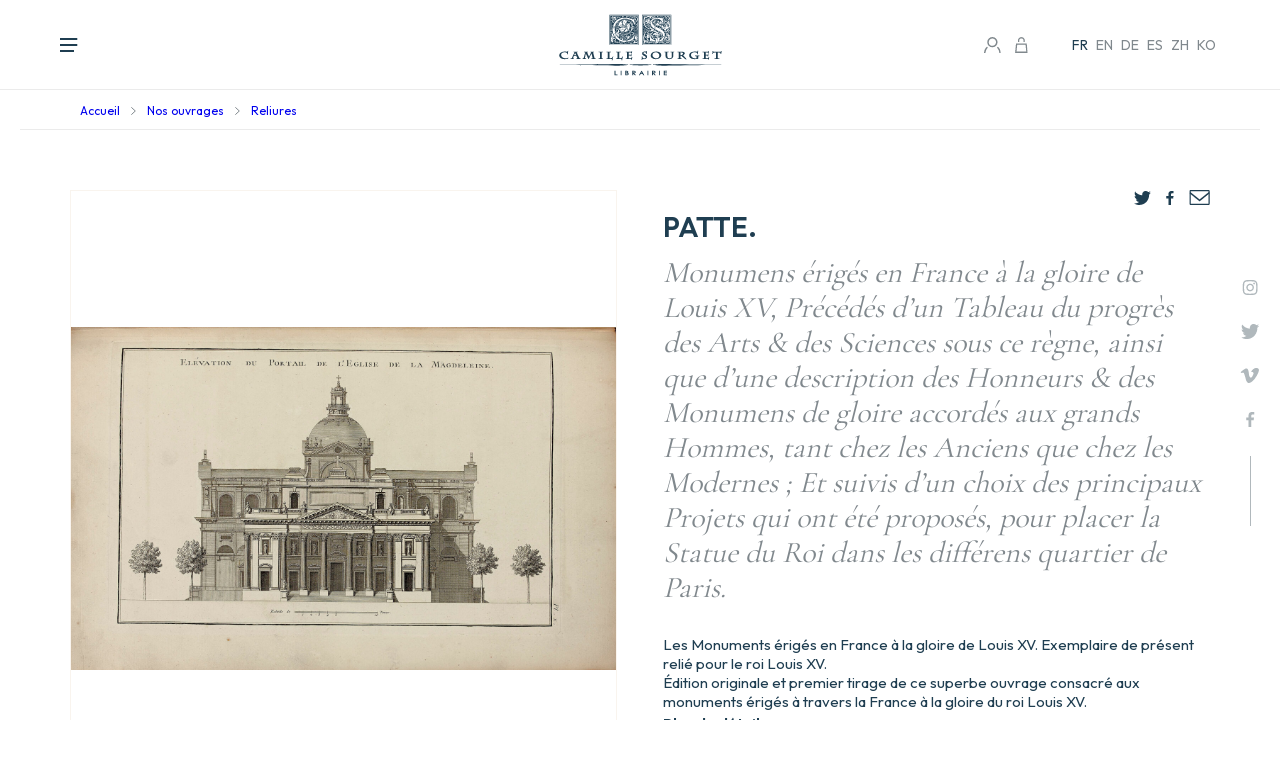

--- FILE ---
content_type: text/html; charset=UTF-8
request_url: https://www.camillesourget.com/ouvrages/17542-patte-monumens-eriges-en-france-a-edition-originale-et-premier-tirage/
body_size: 29957
content:
<!DOCTYPE html>
<html lang="fr-FR">
<head>
	<meta charset="UTF-8">
	<meta name='viewport' content='width=device-width, initial-scale=1, maximum-scale=1, user-scalable=no' />
	<link rel="profile" href="https://gmpg.org/xfn/11">
	<link rel="pingback" href="https://www.camillesourget.com/xmlrpc.php">

	<meta name='robots' content='index, follow, max-image-preview:large, max-snippet:-1, max-video-preview:-1' />
<link rel="alternate" href="https://www.camillesourget.com/ouvrages/17542-patte-monumens-eriges-en-france-a-edition-originale-et-premier-tirage/" hreflang="fr" />
<link rel="alternate" href="https://www.camillesourget.com/en/ouvrages/17542-patte-monumens-eriges-en-france-a-first-edition-and-first-issue/" hreflang="en" />
<link rel="alternate" href="https://www.camillesourget.com/de/ouvrages/17542-patte-denkmaeler-errichtet-in-frankreich-zu-originalausgabe-und-erster-druck/" hreflang="de" />
<link rel="alternate" href="https://www.camillesourget.com/es/ouvrages/17542-patte-monumens-eriges-en-france-a-edition-originale-et-premier-tirage/" hreflang="es" />
<link rel="alternate" href="https://www.camillesourget.com/zh/ouvrages/17542-patte-monumens-eriges-en-france-a-edition-originale-et-premier-tirage/" hreflang="zh" />
<link rel="alternate" href="https://www.camillesourget.com/ko/ouvrages/17542-patte-monumens-eriges-en-france-a-edition-originale-et-premier-tirage/" hreflang="ko" />

	<!-- This site is optimized with the Yoast SEO plugin v26.7 - https://yoast.com/wordpress/plugins/seo/ -->
	<title>PATTE. : Monumens érigés en France...</title>
	<link rel="canonical" href="https://www.camillesourget.com/ouvrages/17542-patte-monumens-eriges-en-france-a-edition-originale-et-premier-tirage/" />
	<meta property="og:locale" content="fr_FR" />
	<meta property="og:locale:alternate" content="en_GB" />
	<meta property="og:locale:alternate" content="de_DE" />
	<meta property="og:locale:alternate" content="es_ES" />
	<meta property="og:locale:alternate" content="zh_CN" />
	<meta property="og:locale:alternate" content="ko_KR" />
	<meta property="og:type" content="article" />
	<meta property="og:title" content="PATTE. : Monumens érigés en France..." />
	<meta property="og:description" content="Paris, chez l’auteur, et chez Desaint et Saillant, 1765.  In-folio de : (2) ff., 232 pp., (1) f. d’approbation et privilège, 57 planches numérotées (33 pl. à pleine page et 24 sur double-page dont 9 dépliantes), 4 vignettes gravée dans le texte. Qq. ff. brunis, marge de la pl. LII anciennement restaurée sans atteinte à la gravure. Plein maroquin rouge, triple filet doré encadrant les plats, grandes armes frappées or au centre, chiffre doré couronné frappé aux angles, dos à nerfs orné du même chiffre couronné dans les caissons, pièce de titre de maroquin havane, double filet or sur les coupes, roulette intérieure dorée, tranches dorées. Reliure de l’époque.  417 x 283 mm." />
	<meta property="og:url" content="https://www.camillesourget.com/ouvrages/17542-patte-monumens-eriges-en-france-a-edition-originale-et-premier-tirage/" />
	<meta property="og:site_name" content="Librairie Camille Sourget" />
	<meta property="article:modified_time" content="2025-04-08T18:26:08+00:00" />
	<meta property="og:image" content="https://www.camillesourget.com/wp-content/uploads/2023/03/pl1-J1WwR.jpg" />
	<meta property="og:image:width" content="2196" />
	<meta property="og:image:height" content="1383" />
	<meta property="og:image:type" content="image/jpeg" />
	<meta name="twitter:card" content="summary_large_image" />
	<meta name="twitter:label1" content="Durée de lecture estimée" />
	<meta name="twitter:data1" content="2 minutes" />
	<script type="application/ld+json" class="yoast-schema-graph">{"@context":"https://schema.org","@graph":[{"@type":"WebPage","@id":"https://www.camillesourget.com/ouvrages/17542-patte-monumens-eriges-en-france-a-edition-originale-et-premier-tirage/","url":"https://www.camillesourget.com/ouvrages/17542-patte-monumens-eriges-en-france-a-edition-originale-et-premier-tirage/","name":"PATTE. : Monumens érigés en France...","isPartOf":{"@id":"https://www.camillesourget.com/#website"},"primaryImageOfPage":{"@id":"https://www.camillesourget.com/ouvrages/17542-patte-monumens-eriges-en-france-a-edition-originale-et-premier-tirage/#primaryimage"},"image":{"@id":"https://www.camillesourget.com/ouvrages/17542-patte-monumens-eriges-en-france-a-edition-originale-et-premier-tirage/#primaryimage"},"thumbnailUrl":"https://www.camillesourget.com/wp-content/uploads/2023/03/pl1-J1WwR.jpg","datePublished":"2018-10-08T22:00:00+00:00","dateModified":"2025-04-08T18:26:08+00:00","breadcrumb":{"@id":"https://www.camillesourget.com/ouvrages/17542-patte-monumens-eriges-en-france-a-edition-originale-et-premier-tirage/#breadcrumb"},"inLanguage":"fr-FR","potentialAction":[{"@type":"ReadAction","target":["https://www.camillesourget.com/ouvrages/17542-patte-monumens-eriges-en-france-a-edition-originale-et-premier-tirage/"]}]},{"@type":"ImageObject","inLanguage":"fr-FR","@id":"https://www.camillesourget.com/ouvrages/17542-patte-monumens-eriges-en-france-a-edition-originale-et-premier-tirage/#primaryimage","url":"https://www.camillesourget.com/wp-content/uploads/2023/03/pl1-J1WwR.jpg","contentUrl":"https://www.camillesourget.com/wp-content/uploads/2023/03/pl1-J1WwR.jpg","width":2196,"height":1383},{"@type":"BreadcrumbList","@id":"https://www.camillesourget.com/ouvrages/17542-patte-monumens-eriges-en-france-a-edition-originale-et-premier-tirage/#breadcrumb","itemListElement":[{"@type":"ListItem","position":1,"name":"Accueil","item":"https://www.camillesourget.com/"},{"@type":"ListItem","position":2,"name":"Notre inventaire","item":"https://www.camillesourget.com/ouvrages-rares-anciens/notre-inventaire/"},{"@type":"ListItem","position":3,"name":"Monumens érigés en France à la gloire de Louis XV, Précédés d’un Tableau du progrès des Arts &amp; des Sciences sous ce règne, ainsi que d’une description des Honneurs &amp; des Monumens de gloire accordés aux grands Hommes, tant chez les Anciens que chez les Modernes ; Et suivis d’un choix des principaux Projets qui ont été proposés, pour placer la Statue du Roi dans les différens quartier de Paris."}]},{"@type":"WebSite","@id":"https://www.camillesourget.com/#website","url":"https://www.camillesourget.com/","name":"Librairie Camille Sourget","description":"","potentialAction":[{"@type":"SearchAction","target":{"@type":"EntryPoint","urlTemplate":"https://www.camillesourget.com/?s={search_term_string}"},"query-input":{"@type":"PropertyValueSpecification","valueRequired":true,"valueName":"search_term_string"}}],"inLanguage":"fr-FR"}]}</script>
	<!-- / Yoast SEO plugin. -->


<link rel="alternate" type="application/rss+xml" title="Librairie Camille Sourget &raquo; Flux" href="https://www.camillesourget.com/feed/" />
<link rel="alternate" type="application/rss+xml" title="Librairie Camille Sourget &raquo; Flux des commentaires" href="https://www.camillesourget.com/comments/feed/" />
<link rel="alternate" title="oEmbed (JSON)" type="application/json+oembed" href="https://www.camillesourget.com/wp-json/oembed/1.0/embed?url=https%3A%2F%2Fwww.camillesourget.com%2Fouvrages%2F17542-patte-monumens-eriges-en-france-a-edition-originale-et-premier-tirage%2F" />
<link rel="alternate" title="oEmbed (XML)" type="text/xml+oembed" href="https://www.camillesourget.com/wp-json/oembed/1.0/embed?url=https%3A%2F%2Fwww.camillesourget.com%2Fouvrages%2F17542-patte-monumens-eriges-en-france-a-edition-originale-et-premier-tirage%2F&#038;format=xml" />
<style id='wp-img-auto-sizes-contain-inline-css' type='text/css'>
img:is([sizes=auto i],[sizes^="auto," i]){contain-intrinsic-size:3000px 1500px}
/*# sourceURL=wp-img-auto-sizes-contain-inline-css */
</style>
<style id='wp-block-library-inline-css' type='text/css'>
:root{--wp-block-synced-color:#7a00df;--wp-block-synced-color--rgb:122,0,223;--wp-bound-block-color:var(--wp-block-synced-color);--wp-editor-canvas-background:#ddd;--wp-admin-theme-color:#007cba;--wp-admin-theme-color--rgb:0,124,186;--wp-admin-theme-color-darker-10:#006ba1;--wp-admin-theme-color-darker-10--rgb:0,107,160.5;--wp-admin-theme-color-darker-20:#005a87;--wp-admin-theme-color-darker-20--rgb:0,90,135;--wp-admin-border-width-focus:2px}@media (min-resolution:192dpi){:root{--wp-admin-border-width-focus:1.5px}}.wp-element-button{cursor:pointer}:root .has-very-light-gray-background-color{background-color:#eee}:root .has-very-dark-gray-background-color{background-color:#313131}:root .has-very-light-gray-color{color:#eee}:root .has-very-dark-gray-color{color:#313131}:root .has-vivid-green-cyan-to-vivid-cyan-blue-gradient-background{background:linear-gradient(135deg,#00d084,#0693e3)}:root .has-purple-crush-gradient-background{background:linear-gradient(135deg,#34e2e4,#4721fb 50%,#ab1dfe)}:root .has-hazy-dawn-gradient-background{background:linear-gradient(135deg,#faaca8,#dad0ec)}:root .has-subdued-olive-gradient-background{background:linear-gradient(135deg,#fafae1,#67a671)}:root .has-atomic-cream-gradient-background{background:linear-gradient(135deg,#fdd79a,#004a59)}:root .has-nightshade-gradient-background{background:linear-gradient(135deg,#330968,#31cdcf)}:root .has-midnight-gradient-background{background:linear-gradient(135deg,#020381,#2874fc)}:root{--wp--preset--font-size--normal:16px;--wp--preset--font-size--huge:42px}.has-regular-font-size{font-size:1em}.has-larger-font-size{font-size:2.625em}.has-normal-font-size{font-size:var(--wp--preset--font-size--normal)}.has-huge-font-size{font-size:var(--wp--preset--font-size--huge)}.has-text-align-center{text-align:center}.has-text-align-left{text-align:left}.has-text-align-right{text-align:right}.has-fit-text{white-space:nowrap!important}#end-resizable-editor-section{display:none}.aligncenter{clear:both}.items-justified-left{justify-content:flex-start}.items-justified-center{justify-content:center}.items-justified-right{justify-content:flex-end}.items-justified-space-between{justify-content:space-between}.screen-reader-text{border:0;clip-path:inset(50%);height:1px;margin:-1px;overflow:hidden;padding:0;position:absolute;width:1px;word-wrap:normal!important}.screen-reader-text:focus{background-color:#ddd;clip-path:none;color:#444;display:block;font-size:1em;height:auto;left:5px;line-height:normal;padding:15px 23px 14px;text-decoration:none;top:5px;width:auto;z-index:100000}html :where(.has-border-color){border-style:solid}html :where([style*=border-top-color]){border-top-style:solid}html :where([style*=border-right-color]){border-right-style:solid}html :where([style*=border-bottom-color]){border-bottom-style:solid}html :where([style*=border-left-color]){border-left-style:solid}html :where([style*=border-width]){border-style:solid}html :where([style*=border-top-width]){border-top-style:solid}html :where([style*=border-right-width]){border-right-style:solid}html :where([style*=border-bottom-width]){border-bottom-style:solid}html :where([style*=border-left-width]){border-left-style:solid}html :where(img[class*=wp-image-]){height:auto;max-width:100%}:where(figure){margin:0 0 1em}html :where(.is-position-sticky){--wp-admin--admin-bar--position-offset:var(--wp-admin--admin-bar--height,0px)}@media screen and (max-width:600px){html :where(.is-position-sticky){--wp-admin--admin-bar--position-offset:0px}}

/*# sourceURL=wp-block-library-inline-css */
</style><link rel='stylesheet' id='wc-blocks-style-css' href='https://www.camillesourget.com/wp-content/plugins/woocommerce/assets/client/blocks/wc-blocks.css?ver=wc-10.4.3' type='text/css' media='all' />
<style id='global-styles-inline-css' type='text/css'>
:root{--wp--preset--aspect-ratio--square: 1;--wp--preset--aspect-ratio--4-3: 4/3;--wp--preset--aspect-ratio--3-4: 3/4;--wp--preset--aspect-ratio--3-2: 3/2;--wp--preset--aspect-ratio--2-3: 2/3;--wp--preset--aspect-ratio--16-9: 16/9;--wp--preset--aspect-ratio--9-16: 9/16;--wp--preset--color--black: #000000;--wp--preset--color--cyan-bluish-gray: #abb8c3;--wp--preset--color--white: #ffffff;--wp--preset--color--pale-pink: #f78da7;--wp--preset--color--vivid-red: #cf2e2e;--wp--preset--color--luminous-vivid-orange: #ff6900;--wp--preset--color--luminous-vivid-amber: #fcb900;--wp--preset--color--light-green-cyan: #7bdcb5;--wp--preset--color--vivid-green-cyan: #00d084;--wp--preset--color--pale-cyan-blue: #8ed1fc;--wp--preset--color--vivid-cyan-blue: #0693e3;--wp--preset--color--vivid-purple: #9b51e0;--wp--preset--gradient--vivid-cyan-blue-to-vivid-purple: linear-gradient(135deg,rgb(6,147,227) 0%,rgb(155,81,224) 100%);--wp--preset--gradient--light-green-cyan-to-vivid-green-cyan: linear-gradient(135deg,rgb(122,220,180) 0%,rgb(0,208,130) 100%);--wp--preset--gradient--luminous-vivid-amber-to-luminous-vivid-orange: linear-gradient(135deg,rgb(252,185,0) 0%,rgb(255,105,0) 100%);--wp--preset--gradient--luminous-vivid-orange-to-vivid-red: linear-gradient(135deg,rgb(255,105,0) 0%,rgb(207,46,46) 100%);--wp--preset--gradient--very-light-gray-to-cyan-bluish-gray: linear-gradient(135deg,rgb(238,238,238) 0%,rgb(169,184,195) 100%);--wp--preset--gradient--cool-to-warm-spectrum: linear-gradient(135deg,rgb(74,234,220) 0%,rgb(151,120,209) 20%,rgb(207,42,186) 40%,rgb(238,44,130) 60%,rgb(251,105,98) 80%,rgb(254,248,76) 100%);--wp--preset--gradient--blush-light-purple: linear-gradient(135deg,rgb(255,206,236) 0%,rgb(152,150,240) 100%);--wp--preset--gradient--blush-bordeaux: linear-gradient(135deg,rgb(254,205,165) 0%,rgb(254,45,45) 50%,rgb(107,0,62) 100%);--wp--preset--gradient--luminous-dusk: linear-gradient(135deg,rgb(255,203,112) 0%,rgb(199,81,192) 50%,rgb(65,88,208) 100%);--wp--preset--gradient--pale-ocean: linear-gradient(135deg,rgb(255,245,203) 0%,rgb(182,227,212) 50%,rgb(51,167,181) 100%);--wp--preset--gradient--electric-grass: linear-gradient(135deg,rgb(202,248,128) 0%,rgb(113,206,126) 100%);--wp--preset--gradient--midnight: linear-gradient(135deg,rgb(2,3,129) 0%,rgb(40,116,252) 100%);--wp--preset--font-size--small: 13px;--wp--preset--font-size--medium: 20px;--wp--preset--font-size--large: 36px;--wp--preset--font-size--x-large: 42px;--wp--preset--spacing--20: 0.44rem;--wp--preset--spacing--30: 0.67rem;--wp--preset--spacing--40: 1rem;--wp--preset--spacing--50: 1.5rem;--wp--preset--spacing--60: 2.25rem;--wp--preset--spacing--70: 3.38rem;--wp--preset--spacing--80: 5.06rem;--wp--preset--shadow--natural: 6px 6px 9px rgba(0, 0, 0, 0.2);--wp--preset--shadow--deep: 12px 12px 50px rgba(0, 0, 0, 0.4);--wp--preset--shadow--sharp: 6px 6px 0px rgba(0, 0, 0, 0.2);--wp--preset--shadow--outlined: 6px 6px 0px -3px rgb(255, 255, 255), 6px 6px rgb(0, 0, 0);--wp--preset--shadow--crisp: 6px 6px 0px rgb(0, 0, 0);}:where(.is-layout-flex){gap: 0.5em;}:where(.is-layout-grid){gap: 0.5em;}body .is-layout-flex{display: flex;}.is-layout-flex{flex-wrap: wrap;align-items: center;}.is-layout-flex > :is(*, div){margin: 0;}body .is-layout-grid{display: grid;}.is-layout-grid > :is(*, div){margin: 0;}:where(.wp-block-columns.is-layout-flex){gap: 2em;}:where(.wp-block-columns.is-layout-grid){gap: 2em;}:where(.wp-block-post-template.is-layout-flex){gap: 1.25em;}:where(.wp-block-post-template.is-layout-grid){gap: 1.25em;}.has-black-color{color: var(--wp--preset--color--black) !important;}.has-cyan-bluish-gray-color{color: var(--wp--preset--color--cyan-bluish-gray) !important;}.has-white-color{color: var(--wp--preset--color--white) !important;}.has-pale-pink-color{color: var(--wp--preset--color--pale-pink) !important;}.has-vivid-red-color{color: var(--wp--preset--color--vivid-red) !important;}.has-luminous-vivid-orange-color{color: var(--wp--preset--color--luminous-vivid-orange) !important;}.has-luminous-vivid-amber-color{color: var(--wp--preset--color--luminous-vivid-amber) !important;}.has-light-green-cyan-color{color: var(--wp--preset--color--light-green-cyan) !important;}.has-vivid-green-cyan-color{color: var(--wp--preset--color--vivid-green-cyan) !important;}.has-pale-cyan-blue-color{color: var(--wp--preset--color--pale-cyan-blue) !important;}.has-vivid-cyan-blue-color{color: var(--wp--preset--color--vivid-cyan-blue) !important;}.has-vivid-purple-color{color: var(--wp--preset--color--vivid-purple) !important;}.has-black-background-color{background-color: var(--wp--preset--color--black) !important;}.has-cyan-bluish-gray-background-color{background-color: var(--wp--preset--color--cyan-bluish-gray) !important;}.has-white-background-color{background-color: var(--wp--preset--color--white) !important;}.has-pale-pink-background-color{background-color: var(--wp--preset--color--pale-pink) !important;}.has-vivid-red-background-color{background-color: var(--wp--preset--color--vivid-red) !important;}.has-luminous-vivid-orange-background-color{background-color: var(--wp--preset--color--luminous-vivid-orange) !important;}.has-luminous-vivid-amber-background-color{background-color: var(--wp--preset--color--luminous-vivid-amber) !important;}.has-light-green-cyan-background-color{background-color: var(--wp--preset--color--light-green-cyan) !important;}.has-vivid-green-cyan-background-color{background-color: var(--wp--preset--color--vivid-green-cyan) !important;}.has-pale-cyan-blue-background-color{background-color: var(--wp--preset--color--pale-cyan-blue) !important;}.has-vivid-cyan-blue-background-color{background-color: var(--wp--preset--color--vivid-cyan-blue) !important;}.has-vivid-purple-background-color{background-color: var(--wp--preset--color--vivid-purple) !important;}.has-black-border-color{border-color: var(--wp--preset--color--black) !important;}.has-cyan-bluish-gray-border-color{border-color: var(--wp--preset--color--cyan-bluish-gray) !important;}.has-white-border-color{border-color: var(--wp--preset--color--white) !important;}.has-pale-pink-border-color{border-color: var(--wp--preset--color--pale-pink) !important;}.has-vivid-red-border-color{border-color: var(--wp--preset--color--vivid-red) !important;}.has-luminous-vivid-orange-border-color{border-color: var(--wp--preset--color--luminous-vivid-orange) !important;}.has-luminous-vivid-amber-border-color{border-color: var(--wp--preset--color--luminous-vivid-amber) !important;}.has-light-green-cyan-border-color{border-color: var(--wp--preset--color--light-green-cyan) !important;}.has-vivid-green-cyan-border-color{border-color: var(--wp--preset--color--vivid-green-cyan) !important;}.has-pale-cyan-blue-border-color{border-color: var(--wp--preset--color--pale-cyan-blue) !important;}.has-vivid-cyan-blue-border-color{border-color: var(--wp--preset--color--vivid-cyan-blue) !important;}.has-vivid-purple-border-color{border-color: var(--wp--preset--color--vivid-purple) !important;}.has-vivid-cyan-blue-to-vivid-purple-gradient-background{background: var(--wp--preset--gradient--vivid-cyan-blue-to-vivid-purple) !important;}.has-light-green-cyan-to-vivid-green-cyan-gradient-background{background: var(--wp--preset--gradient--light-green-cyan-to-vivid-green-cyan) !important;}.has-luminous-vivid-amber-to-luminous-vivid-orange-gradient-background{background: var(--wp--preset--gradient--luminous-vivid-amber-to-luminous-vivid-orange) !important;}.has-luminous-vivid-orange-to-vivid-red-gradient-background{background: var(--wp--preset--gradient--luminous-vivid-orange-to-vivid-red) !important;}.has-very-light-gray-to-cyan-bluish-gray-gradient-background{background: var(--wp--preset--gradient--very-light-gray-to-cyan-bluish-gray) !important;}.has-cool-to-warm-spectrum-gradient-background{background: var(--wp--preset--gradient--cool-to-warm-spectrum) !important;}.has-blush-light-purple-gradient-background{background: var(--wp--preset--gradient--blush-light-purple) !important;}.has-blush-bordeaux-gradient-background{background: var(--wp--preset--gradient--blush-bordeaux) !important;}.has-luminous-dusk-gradient-background{background: var(--wp--preset--gradient--luminous-dusk) !important;}.has-pale-ocean-gradient-background{background: var(--wp--preset--gradient--pale-ocean) !important;}.has-electric-grass-gradient-background{background: var(--wp--preset--gradient--electric-grass) !important;}.has-midnight-gradient-background{background: var(--wp--preset--gradient--midnight) !important;}.has-small-font-size{font-size: var(--wp--preset--font-size--small) !important;}.has-medium-font-size{font-size: var(--wp--preset--font-size--medium) !important;}.has-large-font-size{font-size: var(--wp--preset--font-size--large) !important;}.has-x-large-font-size{font-size: var(--wp--preset--font-size--x-large) !important;}
/*# sourceURL=global-styles-inline-css */
</style>

<style id='classic-theme-styles-inline-css' type='text/css'>
/*! This file is auto-generated */
.wp-block-button__link{color:#fff;background-color:#32373c;border-radius:9999px;box-shadow:none;text-decoration:none;padding:calc(.667em + 2px) calc(1.333em + 2px);font-size:1.125em}.wp-block-file__button{background:#32373c;color:#fff;text-decoration:none}
/*# sourceURL=/wp-includes/css/classic-themes.min.css */
</style>
<link rel='stylesheet' id='photoswipe-css' href='https://www.camillesourget.com/wp-content/plugins/woocommerce/assets/css/photoswipe/photoswipe.min.css?ver=10.4.3' type='text/css' media='all' />
<link rel='stylesheet' id='photoswipe-default-skin-css' href='https://www.camillesourget.com/wp-content/plugins/woocommerce/assets/css/photoswipe/default-skin/default-skin.min.css?ver=10.4.3' type='text/css' media='all' />
<link rel='stylesheet' id='woocommerce-layout-css' href='https://www.camillesourget.com/wp-content/plugins/woocommerce/assets/css/woocommerce-layout.css?ver=10.4.3' type='text/css' media='all' />
<link rel='stylesheet' id='woocommerce-smallscreen-css' href='https://www.camillesourget.com/wp-content/plugins/woocommerce/assets/css/woocommerce-smallscreen.css?ver=10.4.3' type='text/css' media='only screen and (max-width: 768px)' />
<link rel='stylesheet' id='woocommerce-general-css' href='https://www.camillesourget.com/wp-content/plugins/woocommerce/assets/css/woocommerce.css?ver=10.4.3' type='text/css' media='all' />
<style id='woocommerce-inline-inline-css' type='text/css'>
.woocommerce form .form-row .required { visibility: visible; }
/*# sourceURL=woocommerce-inline-inline-css */
</style>
<link rel='stylesheet' id='as-template-style-css' href='https://www.camillesourget.com/wp-content/themes/as-template/style.css?ver=3a410bc2eecde7a54aafe6daa57b03b8' type='text/css' media='all' />
<link rel='stylesheet' id='flexible-shipping-free-shipping-css' href='https://www.camillesourget.com/wp-content/plugins/flexible-shipping/assets/dist/css/free-shipping.css?ver=6.5.3.2' type='text/css' media='all' />
<script type="text/javascript" src="https://www.camillesourget.com/wp-includes/js/jquery/jquery.min.js?ver=3.7.1" id="jquery-core-js"></script>
<script type="text/javascript" src="https://www.camillesourget.com/wp-includes/js/jquery/jquery-migrate.min.js?ver=3.4.1" id="jquery-migrate-js"></script>
<script type="text/javascript" src="https://www.camillesourget.com/wp-content/plugins/woocommerce/assets/js/jquery-blockui/jquery.blockUI.min.js?ver=2.7.0-wc.10.4.3" id="wc-jquery-blockui-js" defer="defer" data-wp-strategy="defer"></script>
<script type="text/javascript" id="wc-add-to-cart-js-extra">
/* <![CDATA[ */
var wc_add_to_cart_params = {"ajax_url":"/wp-admin/admin-ajax.php","wc_ajax_url":"/?wc-ajax=%%endpoint%%","i18n_view_cart":"Voir le panier","cart_url":"https://www.camillesourget.com","is_cart":"","cart_redirect_after_add":"no"};
//# sourceURL=wc-add-to-cart-js-extra
/* ]]> */
</script>
<script type="text/javascript" src="https://www.camillesourget.com/wp-content/plugins/woocommerce/assets/js/frontend/add-to-cart.min.js?ver=10.4.3" id="wc-add-to-cart-js" defer="defer" data-wp-strategy="defer"></script>
<script type="text/javascript" src="https://www.camillesourget.com/wp-content/plugins/woocommerce/assets/js/flexslider/jquery.flexslider.min.js?ver=2.7.2-wc.10.4.3" id="wc-flexslider-js" defer="defer" data-wp-strategy="defer"></script>
<script type="text/javascript" src="https://www.camillesourget.com/wp-content/plugins/woocommerce/assets/js/photoswipe/photoswipe.min.js?ver=4.1.1-wc.10.4.3" id="wc-photoswipe-js" defer="defer" data-wp-strategy="defer"></script>
<script type="text/javascript" src="https://www.camillesourget.com/wp-content/plugins/woocommerce/assets/js/photoswipe/photoswipe-ui-default.min.js?ver=4.1.1-wc.10.4.3" id="wc-photoswipe-ui-default-js" defer="defer" data-wp-strategy="defer"></script>
<script type="text/javascript" id="wc-single-product-js-extra">
/* <![CDATA[ */
var wc_single_product_params = {"i18n_required_rating_text":"Veuillez s\u00e9lectionner une note","i18n_rating_options":["1\u00a0\u00e9toile sur 5","2\u00a0\u00e9toiles sur 5","3\u00a0\u00e9toiles sur 5","4\u00a0\u00e9toiles sur 5","5\u00a0\u00e9toiles sur 5"],"i18n_product_gallery_trigger_text":"Voir la galerie d\u2019images en plein \u00e9cran","review_rating_required":"yes","flexslider":{"rtl":false,"animation":"slide","smoothHeight":true,"directionNav":false,"controlNav":"thumbnails","slideshow":false,"animationSpeed":500,"animationLoop":false,"allowOneSlide":false},"zoom_enabled":"","zoom_options":[],"photoswipe_enabled":"1","photoswipe_options":{"shareEl":false,"closeOnScroll":false,"history":false,"hideAnimationDuration":0,"showAnimationDuration":0},"flexslider_enabled":"1"};
//# sourceURL=wc-single-product-js-extra
/* ]]> */
</script>
<script type="text/javascript" src="https://www.camillesourget.com/wp-content/plugins/woocommerce/assets/js/frontend/single-product.min.js?ver=10.4.3" id="wc-single-product-js" defer="defer" data-wp-strategy="defer"></script>
<script type="text/javascript" src="https://www.camillesourget.com/wp-content/plugins/woocommerce/assets/js/js-cookie/js.cookie.min.js?ver=2.1.4-wc.10.4.3" id="wc-js-cookie-js" defer="defer" data-wp-strategy="defer"></script>
<script type="text/javascript" id="woocommerce-js-extra">
/* <![CDATA[ */
var woocommerce_params = {"ajax_url":"/wp-admin/admin-ajax.php","wc_ajax_url":"/?wc-ajax=%%endpoint%%","i18n_password_show":"Afficher le mot de passe","i18n_password_hide":"Masquer le mot de passe"};
//# sourceURL=woocommerce-js-extra
/* ]]> */
</script>
<script type="text/javascript" src="https://www.camillesourget.com/wp-content/plugins/woocommerce/assets/js/frontend/woocommerce.min.js?ver=10.4.3" id="woocommerce-js" defer="defer" data-wp-strategy="defer"></script>
<script type="text/javascript" src="https://www.camillesourget.com/wp-content/themes/as-template/js/as-template.jquery.js?ver=3a410bc2eecde7a54aafe6daa57b03b8" id="as_template_js-js"></script>
<link rel="https://api.w.org/" href="https://www.camillesourget.com/wp-json/" /><link rel="alternate" title="JSON" type="application/json" href="https://www.camillesourget.com/wp-json/wp/v2/product/5223" />	<noscript><style>.woocommerce-product-gallery{ opacity: 1 !important; }</style></noscript>
	<link rel="icon" href="https://www.camillesourget.com/wp-content/uploads/2025/09/cropped-favicon-32x32.png" sizes="32x32" />
<link rel="icon" href="https://www.camillesourget.com/wp-content/uploads/2025/09/cropped-favicon-192x192.png" sizes="192x192" />
<link rel="apple-touch-icon" href="https://www.camillesourget.com/wp-content/uploads/2025/09/cropped-favicon-180x180.png" />
<meta name="msapplication-TileImage" content="https://www.camillesourget.com/wp-content/uploads/2025/09/cropped-favicon-270x270.png" />
	
	<link rel="icon" type="image/png" sizes="32x32" href="/wp-content/themes/as-template/img/favicon.ico">

	<link rel="preconnect" href="https://fonts.googleapis.com">
	<link rel="preconnect" href="https://fonts.gstatic.com" crossorigin>
	<link href="https://fonts.googleapis.com/css2?family=Cormorant+Garamond:wght@400;500;600;700&family=Outfit:wght@100;200;300;400;500;600;700&display=swap" rel="stylesheet">

	<script src="https://www.jqueryscript.net/demo/image-parallax-blur-scale/dist/jquery-parallax.js"></script>

	<link rel="stylesheet" type="text/css" href="/wp-content/themes/as-template/css/slick.css" />
	<script type="text/javascript" src="/wp-content/themes/as-template/js/slick.js"></script>

	<script src="https://cdnjs.cloudflare.com/ajax/libs/jquery-cookie/1.4.1/jquery.cookie.min.js"></script>

	
			<style>
				#site-navigation > div > ul > li#item-10 > a {
					font-weight: 600;
				}
				#site-navigation > div > ul > li#item-10 > a::before {
					width: 100%;
				}
			</style>
			
	<!-- Start of Async Drift Code -->
	<script>
	"use strict";

	!function() {
		var t = window.driftt = window.drift = window.driftt || [];
		if (!t.init) {
			if (t.invoked) return void (window.console && console.error && console.error("Drift snippet included twice."));
			t.invoked = !0, t.methods = [ "identify", "config", "track", "reset", "debug", "show", "ping", "page", "hide", "off", "on" ], 
			t.factory = function(e) {
				return function() {
					var n = Array.prototype.slice.call(arguments);
					return n.unshift(e), t.push(n), t;
				};
			}, t.methods.forEach(function(e) {
				t[e] = t.factory(e);
			}), t.load = function(t) {
				var e = 3e5, n = Math.ceil(new Date() / e) * e, o = document.createElement("script");
				o.type = "text/javascript", o.async = !0, o.crossorigin = "anonymous", o.src = "https://js.driftt.com/include/" + n + "/" + t + ".js";
				var i = document.getElementsByTagName("script")[0];
				i.parentNode.insertBefore(o, i);
			};
		}
	}();
	drift.SNIPPET_VERSION = '0.3.1';
	drift.load('9ifw3nat5vs2');
	</script>
	<!-- End of Async Drift Code -->
	
	<!-- Google tag (gtag.js) -->
	<script async src="https://www.googletagmanager.com/gtag/js?id=UA-170101189-1"></script>
	<script>
	window.dataLayer = window.dataLayer || [];
	function gtag(){dataLayer.push(arguments);}
	gtag('js', new Date());
	gtag('config', 'UA-170101189-1');
	</script>

	<meta name="google-site-verification" content="MT4G-AaRxqbjBAupJQhT_7smh2rDbd52VlpmAPGyHzE" />
<link rel='stylesheet' id='wpforms-classic-full-css' href='https://www.camillesourget.com/wp-content/plugins/wpforms/assets/css/frontend/classic/wpforms-full.min.css?ver=1.9.8.6' type='text/css' media='all' />
</head>

<body data-rsssl=1 class="wp-singular product-template-default single single-product postid-5223 wp-theme-as-template theme-as-template woocommerce woocommerce-page woocommerce-no-js">

  
      <div class="pop-adc-container">
        <div class="pop-adc">

          <span class="close closeclose">
            <svg width="20" height="20" viewBox="0 0 24 24" xmlns="http://www.w3.org/2000/svg" fill-rule="evenodd" clip-rule="evenodd"><path d="M12 11.293l10.293-10.293.707.707-10.293 10.293 10.293 10.293-.707.707-10.293-10.293-10.293 10.293-.707-.707 10.293-10.293-10.293-10.293.707-.707 10.293 10.293z"/></svg>
          </span>

          <div class="visu">
            <img src="https://www.camillesourget.com/wp-content/uploads/2023/03/pl1-J1WwR-300x189.jpg">

            <div>
              <strong>L'article a bien été ajouté à votre panier.</strong>
              <div class="actions">
                <a class="close btn-ghost">Poursuivre mes achats</a>
                <a href="https://www.camillesourget.com/panier/" class="btn">Voir mon panier</a>
              </div>
            </div>
          </div>

        </div>
      </div>
      
	<div class="mobile-menu-container">

		<div class="menu-menu-principal-fr-container"><ul id="mobile-menu" class="menu"><li id="item-10" class="menu-item menu-item-type-post_type menu-item-object-page menu-item-465"><a href="https://www.camillesourget.com/ouvrages-rares-anciens/">Nos ouvrages</a></li>
<li id="item-62" class="menu-item menu-item-type-post_type menu-item-object-page menu-item-66"><a href="https://www.camillesourget.com/catalogues-camille-sourget/">Catalogues Camille Sourget</a></li>
<li id="item-64" class="menu-item menu-item-type-post_type menu-item-object-page menu-item-67"><a href="https://www.camillesourget.com/des-livres-a-vendre/">Des livres à vendre ?</a></li></ul></div>
		<div class="midmenu">
			<a href="https://www.camillesourget.com/actualites/">Actualités</a>

			<a href="https://www.camillesourget.com/librairie/">La librairie</a>

			<a href="https://www.camillesourget.com/contact/">
			Contact</a>
		</div>		

		<ul class="mobilelang">
				<li class="lang-item lang-item-16 lang-item-fr current-lang lang-item-first"><a lang="fr-FR" hreflang="fr-FR" href="https://www.camillesourget.com/ouvrages/17542-patte-monumens-eriges-en-france-a-edition-originale-et-premier-tirage/" aria-current="true">Français</a></li>
	<li class="lang-item lang-item-19 lang-item-en"><a lang="en-GB" hreflang="en-GB" href="https://www.camillesourget.com/en/ouvrages/17542-patte-monumens-eriges-en-france-a-first-edition-and-first-issue/">English</a></li>
	<li class="lang-item lang-item-10573 lang-item-de"><a lang="de-DE" hreflang="de-DE" href="https://www.camillesourget.com/de/ouvrages/17542-patte-denkmaeler-errichtet-in-frankreich-zu-originalausgabe-und-erster-druck/">Deutsch</a></li>
	<li class="lang-item lang-item-16104 lang-item-es"><a lang="es-ES" hreflang="es-ES" href="https://www.camillesourget.com/es/ouvrages/17542-patte-monumens-eriges-en-france-a-edition-originale-et-premier-tirage/">Español</a></li>
	<li class="lang-item lang-item-21052 lang-item-zh"><a lang="zh-CN" hreflang="zh-CN" href="https://www.camillesourget.com/zh/ouvrages/17542-patte-monumens-eriges-en-france-a-edition-originale-et-premier-tirage/">中文 (中国)</a></li>
	<li class="lang-item lang-item-27660 lang-item-ko"><a lang="ko-KR" hreflang="ko-KR" href="https://www.camillesourget.com/ko/ouvrages/17542-patte-monumens-eriges-en-france-a-edition-originale-et-premier-tirage/">한국어</a></li>
		</ul>

		<form action="/" method="get" class="search-form">
			<input type="text" name="s" class="search" value="" placeholder="Recherche" />
			<input type="hidden" name="post_type" value="product" />
			<input type="submit" value="-" class="submitsearchform" />
		</form>

	</div>

	<div class="rs-container">
		<div class="wrapperlarge">
			<div class="rsrs">
				
				<a href="https://www.instagram.com/librairiecamillesourget" target="_blank">
					<svg width="19" height="15" viewBox="0 0 19 15" fill="none" xmlns="http://www.w3.org/2000/svg">
						<path d="M16.3742 3.76313C16.2991 2.7896 15.8753 1.87815 15.1835 1.20215C14.4492 0.503855 13.4878 0.105991 12.4834 0.0847476C10.7527 -0.0115223 6.64301 -0.0722633 5.2 0.167722C4.43876 0.259554 3.72402 0.588877 3.15369 1.11057C2.58335 1.63227 2.18533 2.32082 2.01415 3.0819C1.66326 4.35873 1.73299 10.2435 1.93778 11.5056C2.21703 13.2314 3.21784 14.338 4.89623 14.7785C6.05775 15.0842 11.7663 15.045 13.0474 14.8334C14.7423 14.5543 15.8325 13.5399 16.2731 11.8326C16.6097 10.522 16.492 4.9455 16.3742 3.76313ZM15.0188 11.2615C14.956 11.8613 14.6857 12.4188 14.2562 12.8341C13.8267 13.2494 13.2662 13.4954 12.6748 13.5282C11.4871 13.6609 6.18248 13.7339 5.08079 13.4199C4.59877 13.3009 4.16441 13.0336 3.83671 12.6544C3.50901 12.2751 3.30385 11.8024 3.2491 11.3003C3.08211 10.2676 3.04059 5.10825 3.24697 3.72737C3.3108 3.13077 3.5803 2.57658 4.00756 2.16335C4.43481 1.75011 4.99211 1.50463 5.58035 1.47056C6.88492 1.32168 11.5791 1.3053 12.8289 1.50035C13.4176 1.56576 13.9642 1.84238 14.3709 2.28072C14.7777 2.71907 15.018 3.29053 15.0489 3.89285C15.1804 5.12418 15.2179 9.93796 15.0188 11.2615H15.0188ZM9.13204 3.65345C8.3849 3.65268 7.65431 3.8776 7.03267 4.29976C6.41103 4.72192 5.92624 5.32236 5.63963 6.02515C5.35302 6.72795 5.27744 7.50153 5.42246 8.24807C5.56748 8.99462 5.92659 9.68059 6.45436 10.2193C6.98214 10.7579 7.65488 11.1251 8.38752 11.2743C9.12015 11.4235 9.87978 11.3481 10.5703 11.0576C11.2609 10.7671 11.8514 10.2745 12.2671 9.64215C12.6828 9.00982 12.9051 8.26612 12.9058 7.5051V7.5033C12.9062 6.99812 12.8089 6.49782 12.6195 6.03094C12.43 5.56407 12.1522 5.13978 11.8018 4.78229C11.4513 4.42479 11.0352 4.14111 10.5771 3.94742C10.1191 3.75373 9.62804 3.65384 9.13208 3.65345H9.13204ZM9.10606 9.98689C8.62292 9.98269 8.15186 9.83266 7.75244 9.55577C7.35301 9.27888 7.04317 8.88756 6.86209 8.4313C6.68101 7.97504 6.63682 7.47434 6.73512 6.99251C6.83342 6.51067 7.06978 6.06934 7.41433 5.72434C7.75887 5.37933 8.19612 5.14614 8.67078 5.05425C9.14543 4.96237 9.63618 5.01591 10.081 5.20811C10.5258 5.40031 10.9046 5.72254 11.1696 6.13404C11.4346 6.54555 11.5738 7.02785 11.5697 7.51996V7.52104C11.5669 7.84771 11.5009 8.17062 11.3756 8.47134C11.2503 8.77205 11.0681 9.04468 10.8393 9.27366C10.6105 9.50263 10.3397 9.68347 10.0424 9.80585C9.745 9.92822 9.42687 9.98974 9.10616 9.98689L9.10606 9.98689ZM13.9392 3.50801C13.9391 3.74752 13.8457 3.97721 13.6795 4.14656C13.5132 4.31591 13.2877 4.41105 13.0525 4.41104C12.8174 4.41103 12.5919 4.31589 12.4256 4.14653C12.2594 3.97717 12.166 3.74748 12.166 3.50797C12.166 3.26847 12.2594 3.03877 12.4256 2.86942C12.5919 2.70006 12.8174 2.60491 13.0525 2.60491C13.2877 2.6049 13.5132 2.70004 13.6795 2.86939C13.8457 3.03874 13.9391 3.26843 13.9392 3.50793V3.50801Z" fill="#B0B8BC"/>
					</svg>
				</a>

				<a href="http://www.twitter.com/CamilleSourget" target="_blank">
					<svg width="19" height="15" viewBox="0 0 19 15" fill="none" xmlns="http://www.w3.org/2000/svg">
						<g clip-path="url(#clip0_404_2271)">
							<path d="M5.68449 15.0807C3.64805 15.0828 1.65413 14.4872 -0.0585938 13.3651C0.237883 13.4008 0.536165 13.4186 0.834701 13.4185C2.52195 13.4216 4.16111 12.8461 5.48814 11.7847C4.70622 11.7694 3.94856 11.5056 3.32111 11.0301C2.69367 10.5546 2.22781 9.89119 1.98871 9.13275C2.2208 9.17908 2.45672 9.20266 2.69322 9.20316C3.02631 9.20298 3.3579 9.15766 3.67925 9.06839C2.83149 8.89373 2.06914 8.42577 1.5215 7.74387C0.973856 7.06197 0.674636 6.20811 0.674589 5.32712C0.674589 5.3108 0.674589 5.29555 0.675473 5.27834C1.19556 5.57385 1.77774 5.73779 2.373 5.75634C1.57951 5.21703 1.01772 4.38989 0.802064 3.4434C0.586408 2.49692 0.73311 1.5023 1.21229 0.662142C2.15347 1.84086 3.32733 2.80496 4.65778 3.49195C5.98822 4.17893 7.44555 4.57348 8.9353 4.65C8.87122 4.36405 8.83899 4.07166 8.83923 3.77835C8.83956 3.01317 9.06569 2.26575 9.48826 1.63311C9.91084 1.00046 10.5104 0.511802 11.209 0.230549C11.9076 -0.0507038 12.6732 -0.111563 13.4062 0.0558717C14.1392 0.223306 14.8059 0.611302 15.3197 1.1695C16.1588 1.00012 16.9634 0.686567 17.6992 0.242262C17.4186 1.12572 16.8333 1.87568 16.0515 2.35325C16.7938 2.26317 17.5187 2.06068 18.2023 1.75247C17.6999 2.51928 17.0671 3.18853 16.3337 3.72868C16.3423 3.89191 16.3448 4.05664 16.3448 4.22151C16.3448 9.26412 12.5765 15.0807 5.68451 15.0807" fill="#B0B8BC"/>
						</g>
						<defs>
							<clipPath id="clip0_404_2271">
								<rect width="18.2609" height="15" fill="white"/>
							</clipPath>
						</defs>
					</svg>
				</a>

				<a href="https://vimeo.com/user14581989" target="_blank">
					<svg width="20" height="15" viewBox="0 0 20 15" fill="none" xmlns="http://www.w3.org/2000/svg">
						<path fill-rule="evenodd" clip-rule="evenodd" d="M18.848 2.79129C18.9845 2.06308 18.9815 1.3143 18.5084 0.747941C17.8483 -0.0461052 16.4432 -0.0753042 15.4807 0.0647958C14.6977 0.17864 12.0493 1.28947 11.1481 3.9489C12.7447 3.83354 13.5815 4.05828 13.4279 5.7295C13.2956 6.50785 13.0069 7.25469 12.5773 7.92915C12.0982 8.77573 11.2002 10.4382 10.0225 9.23989C8.96175 8.16137 9.0414 6.09882 8.79886 4.72531C8.6783 3.87333 8.4967 3.03016 8.25533 2.2017C8.0265 1.52006 7.50161 0.698303 6.85983 0.520196C6.17045 0.327617 5.31818 0.628196 4.81766 0.908504C3.22405 1.79884 2.00947 3.0657 0.630859 4.11082V4.20861C0.904141 4.45675 0.977706 4.86399 1.37997 4.91947C2.32891 5.05231 3.23328 4.07872 3.86423 5.09167C4.24803 5.71057 4.36792 6.38917 4.61349 7.05649C4.94203 7.94518 5.1954 8.91289 5.46405 9.93476C5.91853 11.6658 6.47748 14.2522 8.05118 14.8857C8.85412 15.2098 10.061 14.7763 10.6721 14.4317C12.3271 13.5006 13.6169 12.1505 14.7208 10.777C17.2449 7.52629 18.6375 3.84376 18.848 2.79129Z" fill="#B0B8BC"/>
					</svg>
				</a>

				<a href="http://www.facebook.com/pages/Librairie-Camille-Sourget/276549282390985" target="_blank">
					<svg width="19" height="15" viewBox="0 0 19 15" fill="none" xmlns="http://www.w3.org/2000/svg">
						<path d="M10.3135 3.614H10.3142V5.48877H13.022L12.6908 8.14299H10.3142V14.9999H7.55155V8.143H5.15625V5.48877H7.55155V3.61401H7.55203C7.56215 1.81782 8.22367 1.20438 8.22367 1.20438C8.52477 0.836496 8.90422 0.537999 9.3353 0.329914C9.76637 0.121828 10.2386 0.00921342 10.7187 0H13.1421V2.49968H11.525C11.3689 2.48529 11.2115 2.50363 11.0632 2.55348C10.9148 2.60333 10.7789 2.68356 10.6644 2.78887C10.5499 2.89418 10.4594 3.02218 10.399 3.16442C10.3385 3.30665 10.3093 3.45988 10.3135 3.614Z" fill="#B0B8BC"/>
					</svg>
				</a>

			</div>
		</div>
	</div>
	
	<div id="page" class="hfeed site">

		<header id="masthead" class="site-header" role="banner">

			<div class="wrapperlarge">

				<div>
				
					<a class="burger"></a>

					<a id="logo" href="https://www.camillesourget.com/" rel="home"></a>
					
					<nav id="site-navigation" class="main-navigation" role="navigation">
						<div class="menu-menu-principal-fr-container"><ul id="primary-menu" class="menu"><li id="item-10" class="menu-item menu-item-type-post_type menu-item-object-page menu-item-465"><a href="https://www.camillesourget.com/ouvrages-rares-anciens/">Nos ouvrages</a></li>
<li id="item-62" class="menu-item menu-item-type-post_type menu-item-object-page menu-item-66"><a href="https://www.camillesourget.com/catalogues-camille-sourget/">Catalogues Camille Sourget</a></li>
<li id="item-64" class="menu-item menu-item-type-post_type menu-item-object-page menu-item-67"><a href="https://www.camillesourget.com/des-livres-a-vendre/">Des livres à vendre ?</a></li></ul></div>					</nav>
				</div>
				
				<div class="header-right">

					<div>

						<form action="https://www.camillesourget.com/" method="get" class="search-form">
							<input type="text" name="s" class="search" value="" placeholder="Recherche" />
							<input type="hidden" name="post_type" value="product" />
							<input type="submit" value="-" class="submitsearchform" />
						</form>

						<div class="topmenu">

							<a href="https://www.camillesourget.com/actualites/">Actualités</a>

							<a href="https://www.camillesourget.com/librairie/">La librairie</a>

							<a href="https://www.camillesourget.com/contact/">
							Contact</a>

							<a href="https://www.camillesourget.com/mon-compte/" class="accountmenuitem">
								<svg width="17" height="16" viewBox="0 0 17 16" fill="none" xmlns="http://www.w3.org/2000/svg">
									<g clip-path="url(#clip0_712_795)">
									<path d="M8.38976 9.56351C10.8185 9.56351 12.7873 7.59465 12.7873 5.16594C12.7873 2.73723 10.8185 0.768372 8.38976 0.768372C5.96105 0.768372 3.99219 2.73723 3.99219 5.16594C3.99219 7.59465 5.96105 9.56351 8.38976 9.56351Z" stroke="#80888D" stroke-width="1.5" stroke-miterlimit="10"/>
									<path d="M0.769535 16C0.768382 14.8939 1.0085 13.8008 1.47316 12.797C1.93782 11.7932 2.61585 10.9028 3.45995 10.1879" stroke="#80888D" stroke-width="1.5" stroke-miterlimit="10"/>
									<path d="M13.4141 10.2679C14.2311 10.9826 14.8856 11.8639 15.3337 12.8527C15.7818 13.8414 16.013 14.9145 16.0118 16" stroke="#80888D" stroke-width="1.5" stroke-miterlimit="10"/>
									</g>
									<defs>
									<clipPath id="clip0_712_795">
									<rect width="16.7821" height="16" fill="white"/>
									</clipPath>
									</defs>
								</svg>
							</a>

							<a href="https://www.camillesourget.com/panier/" class="cartbtn">
								
								
								<svg width="13" height="16" viewBox="0 0 13 16" fill="none" xmlns="http://www.w3.org/2000/svg">
									<g clip-path="url(#clip0_712_799)">
									<path d="M11.9537 15.2671H0.808594L1.62976 7.05029H11.1326L11.9537 15.2671Z" stroke="#80888D" stroke-width="1.3" stroke-miterlimit="10"/>
									<path d="M3.57422 5.07714V3.54185C3.57638 2.79761 3.87298 2.08447 4.39923 1.55821C4.92548 1.03195 5.63863 0.735332 6.38287 0.733154V0.733154C7.1271 0.73533 7.84025 1.03194 8.3665 1.55819C8.89275 2.08445 9.18934 2.79757 9.19151 3.5418V5.07709" stroke="#80888D" stroke-width="1.3" stroke-miterlimit="10"/>
									</g>
									<defs>
									<clipPath id="clip0_712_799">
									<rect width="12.7656" height="16" fill="white"/>
									</clipPath>
									</defs>
								</svg>
							</a>

							<ul>
									<li class="lang-item lang-item-16 lang-item-fr current-lang lang-item-first"><a lang="fr-FR" hreflang="fr-FR" href="https://www.camillesourget.com/ouvrages/17542-patte-monumens-eriges-en-france-a-edition-originale-et-premier-tirage/" aria-current="true">fr</a></li>
	<li class="lang-item lang-item-19 lang-item-en"><a lang="en-GB" hreflang="en-GB" href="https://www.camillesourget.com/en/ouvrages/17542-patte-monumens-eriges-en-france-a-first-edition-and-first-issue/">en</a></li>
	<li class="lang-item lang-item-10573 lang-item-de"><a lang="de-DE" hreflang="de-DE" href="https://www.camillesourget.com/de/ouvrages/17542-patte-denkmaeler-errichtet-in-frankreich-zu-originalausgabe-und-erster-druck/">de</a></li>
	<li class="lang-item lang-item-16104 lang-item-es"><a lang="es-ES" hreflang="es-ES" href="https://www.camillesourget.com/es/ouvrages/17542-patte-monumens-eriges-en-france-a-edition-originale-et-premier-tirage/">es</a></li>
	<li class="lang-item lang-item-21052 lang-item-zh"><a lang="zh-CN" hreflang="zh-CN" href="https://www.camillesourget.com/zh/ouvrages/17542-patte-monumens-eriges-en-france-a-edition-originale-et-premier-tirage/">zh</a></li>
	<li class="lang-item lang-item-27660 lang-item-ko"><a lang="ko-KR" hreflang="ko-KR" href="https://www.camillesourget.com/ko/ouvrages/17542-patte-monumens-eriges-en-france-a-edition-originale-et-premier-tirage/">ko</a></li>
							</ul>							

						</div>

					</div>					

				</div>

			</div>
			
		</header>

		<div id="content" class="site-content">

	<div id="primary" class="content-area"><main id="main" class="site-main" role="main"><nav class="woocommerce-breadcrumb" itemprop="breadcrumb"><div class="wrapperlarge"><div class="wrapper woo-bread"><a href="https://www.camillesourget.com/">Accueil</a> <svg width="5" height="8" viewBox="0 0 5 8" fill="none" xmlns="http://www.w3.org/2000/svg">
		<g clip-path="url(#clip0_142_9058)">
		<path d="M0.339844 0.313894L4.32303 3.99993L0.339844 7.68685" stroke="#80888D" stroke-miterlimit="10"/>
		</g>
		<defs>
		<clipPath id="clip0_142_9058">
		<rect width="5" height="8" fill="white"/>
		</clipPath>
		</defs>
		</svg>
		<a href="https://www.camillesourget.com/ouvrages-rares-anciens/">Nos ouvrages</a> <svg width="5" height="8" viewBox="0 0 5 8" fill="none" xmlns="http://www.w3.org/2000/svg">
		<g clip-path="url(#clip0_142_9058)">
		<path d="M0.339844 0.313894L4.32303 3.99993L0.339844 7.68685" stroke="#80888D" stroke-miterlimit="10"/>
		</g>
		<defs>
		<clipPath id="clip0_142_9058">
		<rect width="5" height="8" fill="white"/>
		</clipPath>
		</defs>
		</svg>
		<a href="https://www.camillesourget.com/categorie/livres-rares-anciens-reliures/">Reliures</a> <svg width="5" height="8" viewBox="0 0 5 8" fill="none" xmlns="http://www.w3.org/2000/svg">
		<g clip-path="url(#clip0_142_9058)">
		<path d="M0.339844 0.313894L4.32303 3.99993L0.339844 7.68685" stroke="#80888D" stroke-miterlimit="10"/>
		</g>
		<defs>
		<clipPath id="clip0_142_9058">
		<rect width="5" height="8" fill="white"/>
		</clipPath>
		</defs>
		</svg>
		</div></div></nav>
								<div class="woocommerce-notices-wrapper"></div>
<div id="product-5223" class="product type-product post-5223 status-publish first instock product_cat-livres-rares-anciens-art-architecture product_cat-livres-rares-anciens-illustres product_cat-livres-rares-anciens-reliures has-post-thumbnail shipping-taxable purchasable product-type-simple">

	<div class="woocommerce-product-gallery woocommerce-product-gallery--with-images woocommerce-product-gallery--columns-4 images" data-columns="4" style="opacity: 0; transition: opacity .25s ease-in-out;">
	<div class="woocommerce-product-gallery__wrapper">
		<div data-thumb="https://www.camillesourget.com/wp-content/uploads/2023/03/pl1-J1WwR-100x100.jpg" data-thumb-alt="Monumens érigés en France à la gloire de Louis XV, Précédés d’un Tableau du progrès des Arts &amp; des Sciences sous ce règne, ainsi que d’une description des Honneurs &amp; des Monumens de gloire accordés aux grands Hommes, tant chez les Anciens que chez les Modernes ; Et suivis d’un choix des principaux Projets qui ont été proposés, pour placer la Statue du Roi dans les différens quartier de Paris." data-thumb-srcset="https://www.camillesourget.com/wp-content/uploads/2023/03/pl1-J1WwR-100x100.jpg 100w, https://www.camillesourget.com/wp-content/uploads/2023/03/pl1-J1WwR-150x150.jpg 150w"  data-thumb-sizes="(max-width: 100px) 100vw, 100px" class="woocommerce-product-gallery__image"><a href="https://www.camillesourget.com/wp-content/uploads/2023/03/pl1-J1WwR.jpg"><img width="2196" height="1383" src="https://www.camillesourget.com/wp-content/uploads/2023/03/pl1-J1WwR.jpg" class="wp-post-image" alt="Monumens érigés en France à la gloire de Louis XV, Précédés d’un Tableau du progrès des Arts &amp; des Sciences sous ce règne, ainsi que d’une description des Honneurs &amp; des Monumens de gloire accordés aux grands Hommes, tant chez les Anciens que chez les Modernes ; Et suivis d’un choix des principaux Projets qui ont été proposés, pour placer la Statue du Roi dans les différens quartier de Paris." data-caption="" data-src="https://www.camillesourget.com/wp-content/uploads/2023/03/pl1-J1WwR.jpg" data-large_image="https://www.camillesourget.com/wp-content/uploads/2023/03/pl1-J1WwR.jpg" data-large_image_width="2196" data-large_image_height="1383" decoding="async" fetchpriority="high" srcset="https://www.camillesourget.com/wp-content/uploads/2023/03/pl1-J1WwR.jpg 2196w, https://www.camillesourget.com/wp-content/uploads/2023/03/pl1-J1WwR-300x189.jpg 300w, https://www.camillesourget.com/wp-content/uploads/2023/03/pl1-J1WwR-1024x645.jpg 1024w, https://www.camillesourget.com/wp-content/uploads/2023/03/pl1-J1WwR-768x484.jpg 768w, https://www.camillesourget.com/wp-content/uploads/2023/03/pl1-J1WwR-1536x967.jpg 1536w, https://www.camillesourget.com/wp-content/uploads/2023/03/pl1-J1WwR-2048x1290.jpg 2048w" sizes="(max-width: 2196px) 100vw, 2196px" /></a></div><div data-thumb="https://www.camillesourget.com/wp-content/uploads/2023/03/026-a-054-QL8cW-100x100.jpg" data-thumb-alt="Monumens érigés en France à la gloire de Louis XV, Précédés d’un Tableau du progrès des Arts &amp; des Sciences sous ce règne, ainsi que d’une description des Honneurs &amp; des Monumens de gloire accordés aux grands Hommes, tant chez les Anciens que chez les Modernes ; Et suivis d’un choix des principaux Projets qui ont été proposés, pour placer la Statue du Roi dans les différens quartier de Paris. – Image 2" data-thumb-srcset="https://www.camillesourget.com/wp-content/uploads/2023/03/026-a-054-QL8cW-100x100.jpg 100w, https://www.camillesourget.com/wp-content/uploads/2023/03/026-a-054-QL8cW-150x150.jpg 150w"  data-thumb-sizes="(max-width: 100px) 100vw, 100px" class="woocommerce-product-gallery__image"><a href="https://www.camillesourget.com/wp-content/uploads/2023/03/026-a-054-QL8cW.jpg"><img width="1295" height="1726" src="https://www.camillesourget.com/wp-content/uploads/2023/03/026-a-054-QL8cW.jpg" class="" alt="Monumens érigés en France à la gloire de Louis XV, Précédés d’un Tableau du progrès des Arts &amp; des Sciences sous ce règne, ainsi que d’une description des Honneurs &amp; des Monumens de gloire accordés aux grands Hommes, tant chez les Anciens que chez les Modernes ; Et suivis d’un choix des principaux Projets qui ont été proposés, pour placer la Statue du Roi dans les différens quartier de Paris. – Image 2" data-caption="" data-src="https://www.camillesourget.com/wp-content/uploads/2023/03/026-a-054-QL8cW.jpg" data-large_image="https://www.camillesourget.com/wp-content/uploads/2023/03/026-a-054-QL8cW.jpg" data-large_image_width="1295" data-large_image_height="1726" decoding="async" srcset="https://www.camillesourget.com/wp-content/uploads/2023/03/026-a-054-QL8cW.jpg 1295w, https://www.camillesourget.com/wp-content/uploads/2023/03/026-a-054-QL8cW-225x300.jpg 225w, https://www.camillesourget.com/wp-content/uploads/2023/03/026-a-054-QL8cW-768x1024.jpg 768w, https://www.camillesourget.com/wp-content/uploads/2023/03/026-a-054-QL8cW-1152x1536.jpg 1152w" sizes="(max-width: 1295px) 100vw, 1295px" /></a></div><div data-thumb="https://www.camillesourget.com/wp-content/uploads/2023/03/plan-et-elevation-2-szvJR-100x100.jpg" data-thumb-alt="Monumens érigés en France à la gloire de Louis XV, Précédés d’un Tableau du progrès des Arts &amp; des Sciences sous ce règne, ainsi que d’une description des Honneurs &amp; des Monumens de gloire accordés aux grands Hommes, tant chez les Anciens que chez les Modernes ; Et suivis d’un choix des principaux Projets qui ont été proposés, pour placer la Statue du Roi dans les différens quartier de Paris. – Image 3" data-thumb-srcset="https://www.camillesourget.com/wp-content/uploads/2023/03/plan-et-elevation-2-szvJR-100x100.jpg 100w, https://www.camillesourget.com/wp-content/uploads/2023/03/plan-et-elevation-2-szvJR-150x150.jpg 150w"  data-thumb-sizes="(max-width: 100px) 100vw, 100px" class="woocommerce-product-gallery__image"><a href="https://www.camillesourget.com/wp-content/uploads/2023/03/plan-et-elevation-2-szvJR-scaled.jpg"><img width="2560" height="1902" src="https://www.camillesourget.com/wp-content/uploads/2023/03/plan-et-elevation-2-szvJR-scaled.jpg" class="" alt="Monumens érigés en France à la gloire de Louis XV, Précédés d’un Tableau du progrès des Arts &amp; des Sciences sous ce règne, ainsi que d’une description des Honneurs &amp; des Monumens de gloire accordés aux grands Hommes, tant chez les Anciens que chez les Modernes ; Et suivis d’un choix des principaux Projets qui ont été proposés, pour placer la Statue du Roi dans les différens quartier de Paris. – Image 3" data-caption="" data-src="https://www.camillesourget.com/wp-content/uploads/2023/03/plan-et-elevation-2-szvJR-scaled.jpg" data-large_image="https://www.camillesourget.com/wp-content/uploads/2023/03/plan-et-elevation-2-szvJR-scaled.jpg" data-large_image_width="2560" data-large_image_height="1902" decoding="async" srcset="https://www.camillesourget.com/wp-content/uploads/2023/03/plan-et-elevation-2-szvJR-scaled.jpg 2560w, https://www.camillesourget.com/wp-content/uploads/2023/03/plan-et-elevation-2-szvJR-300x223.jpg 300w, https://www.camillesourget.com/wp-content/uploads/2023/03/plan-et-elevation-2-szvJR-1024x761.jpg 1024w, https://www.camillesourget.com/wp-content/uploads/2023/03/plan-et-elevation-2-szvJR-768x571.jpg 768w, https://www.camillesourget.com/wp-content/uploads/2023/03/plan-et-elevation-2-szvJR-1536x1141.jpg 1536w, https://www.camillesourget.com/wp-content/uploads/2023/03/plan-et-elevation-2-szvJR-2048x1522.jpg 2048w" sizes="(max-width: 2560px) 100vw, 2560px" /></a></div><div data-thumb="https://www.camillesourget.com/wp-content/uploads/2023/03/plan-et-elevation-3-gr7No-100x100.jpg" data-thumb-alt="Monumens érigés en France à la gloire de Louis XV, Précédés d’un Tableau du progrès des Arts &amp; des Sciences sous ce règne, ainsi que d’une description des Honneurs &amp; des Monumens de gloire accordés aux grands Hommes, tant chez les Anciens que chez les Modernes ; Et suivis d’un choix des principaux Projets qui ont été proposés, pour placer la Statue du Roi dans les différens quartier de Paris. – Image 4" data-thumb-srcset="https://www.camillesourget.com/wp-content/uploads/2023/03/plan-et-elevation-3-gr7No-100x100.jpg 100w, https://www.camillesourget.com/wp-content/uploads/2023/03/plan-et-elevation-3-gr7No-150x150.jpg 150w"  data-thumb-sizes="(max-width: 100px) 100vw, 100px" class="woocommerce-product-gallery__image"><a href="https://www.camillesourget.com/wp-content/uploads/2023/03/plan-et-elevation-3-gr7No-scaled.jpg"><img width="2560" height="1559" src="https://www.camillesourget.com/wp-content/uploads/2023/03/plan-et-elevation-3-gr7No-scaled.jpg" class="" alt="Monumens érigés en France à la gloire de Louis XV, Précédés d’un Tableau du progrès des Arts &amp; des Sciences sous ce règne, ainsi que d’une description des Honneurs &amp; des Monumens de gloire accordés aux grands Hommes, tant chez les Anciens que chez les Modernes ; Et suivis d’un choix des principaux Projets qui ont été proposés, pour placer la Statue du Roi dans les différens quartier de Paris. – Image 4" data-caption="" data-src="https://www.camillesourget.com/wp-content/uploads/2023/03/plan-et-elevation-3-gr7No-scaled.jpg" data-large_image="https://www.camillesourget.com/wp-content/uploads/2023/03/plan-et-elevation-3-gr7No-scaled.jpg" data-large_image_width="2560" data-large_image_height="1559" decoding="async" srcset="https://www.camillesourget.com/wp-content/uploads/2023/03/plan-et-elevation-3-gr7No-scaled.jpg 2560w, https://www.camillesourget.com/wp-content/uploads/2023/03/plan-et-elevation-3-gr7No-300x183.jpg 300w, https://www.camillesourget.com/wp-content/uploads/2023/03/plan-et-elevation-3-gr7No-1024x624.jpg 1024w, https://www.camillesourget.com/wp-content/uploads/2023/03/plan-et-elevation-3-gr7No-768x468.jpg 768w, https://www.camillesourget.com/wp-content/uploads/2023/03/plan-et-elevation-3-gr7No-1536x936.jpg 1536w, https://www.camillesourget.com/wp-content/uploads/2023/03/plan-et-elevation-3-gr7No-2048x1247.jpg 2048w" sizes="(max-width: 2560px) 100vw, 2560px" /></a></div><div data-thumb="https://www.camillesourget.com/wp-content/uploads/2023/03/page-de-titre-patte-lIuDU-100x100.jpg" data-thumb-alt="Monumens érigés en France à la gloire de Louis XV, Précédés d’un Tableau du progrès des Arts &amp; des Sciences sous ce règne, ainsi que d’une description des Honneurs &amp; des Monumens de gloire accordés aux grands Hommes, tant chez les Anciens que chez les Modernes ; Et suivis d’un choix des principaux Projets qui ont été proposés, pour placer la Statue du Roi dans les différens quartier de Paris. – Image 5" data-thumb-srcset="https://www.camillesourget.com/wp-content/uploads/2023/03/page-de-titre-patte-lIuDU-100x100.jpg 100w, https://www.camillesourget.com/wp-content/uploads/2023/03/page-de-titre-patte-lIuDU-150x150.jpg 150w"  data-thumb-sizes="(max-width: 100px) 100vw, 100px" class="woocommerce-product-gallery__image"><a href="https://www.camillesourget.com/wp-content/uploads/2023/03/page-de-titre-patte-lIuDU.jpg"><img width="1249" height="1920" src="https://www.camillesourget.com/wp-content/uploads/2023/03/page-de-titre-patte-lIuDU.jpg" class="" alt="Monumens érigés en France à la gloire de Louis XV, Précédés d’un Tableau du progrès des Arts &amp; des Sciences sous ce règne, ainsi que d’une description des Honneurs &amp; des Monumens de gloire accordés aux grands Hommes, tant chez les Anciens que chez les Modernes ; Et suivis d’un choix des principaux Projets qui ont été proposés, pour placer la Statue du Roi dans les différens quartier de Paris. – Image 5" data-caption="" data-src="https://www.camillesourget.com/wp-content/uploads/2023/03/page-de-titre-patte-lIuDU.jpg" data-large_image="https://www.camillesourget.com/wp-content/uploads/2023/03/page-de-titre-patte-lIuDU.jpg" data-large_image_width="1249" data-large_image_height="1920" decoding="async" srcset="https://www.camillesourget.com/wp-content/uploads/2023/03/page-de-titre-patte-lIuDU.jpg 1249w, https://www.camillesourget.com/wp-content/uploads/2023/03/page-de-titre-patte-lIuDU-195x300.jpg 195w, https://www.camillesourget.com/wp-content/uploads/2023/03/page-de-titre-patte-lIuDU-666x1024.jpg 666w, https://www.camillesourget.com/wp-content/uploads/2023/03/page-de-titre-patte-lIuDU-768x1181.jpg 768w, https://www.camillesourget.com/wp-content/uploads/2023/03/page-de-titre-patte-lIuDU-999x1536.jpg 999w" sizes="(max-width: 1249px) 100vw, 1249px" /></a></div>	</div>
</div>

	<div class="summary entry-summary">

    
		<div class="grouptitle">
<h1 class="product_title entry-title">
	PATTE.
	<span class="singprog-presentation">
		Monumens érigés en France à la gloire de Louis XV, Précédés d’un Tableau du progrès des Arts &amp; des Sciences sous ce règne, ainsi que d’une description des Honneurs &amp; des Monumens de gloire accordés aux grands Hommes, tant chez les Anciens que chez les Modernes ; Et suivis d’un choix des principaux Projets qui ont été proposés, pour placer la Statue du Roi dans les différens quartier de Paris.
	</span>
</h1>
</div><p class="price">

	
					Prix : <span class="woocommerce-Price-amount amount"><bdi>20.000,00&nbsp;<span class="woocommerce-Price-currencySymbol">&euro;</span></bdi></span>		
	
</p>
<div class="woocommerce-product-details__short-description">

	Les Monuments érigés en France à la gloire de Louis XV. Exemplaire de présent relié pour le roi Louis XV.<br> Édition originale et premier tirage de ce superbe ouvrage consacré aux monuments érigés à travers la France à la gloire du roi Louis XV.

		
	<div><a class="btn-more">Plus de détails</a></div>
	
</div><p class="stock in-stock">1 en stock</p>

	
	<form class="cart" action="https://www.camillesourget.com/ouvrages/17542-patte-monumens-eriges-en-france-a-edition-originale-et-premier-tirage/" method="post" enctype='multipart/form-data'>
		
		<div class="quantity">
		<label class="screen-reader-text" for="quantity_696da21c8a60a">quantité de Monumens érigés en France à la gloire de Louis XV, Précédés d’un Tableau du progrès des Arts &amp; des Sciences sous ce règne, ainsi que d’une description des Honneurs &amp; des Monumens de gloire accordés aux grands Hommes, tant chez les Anciens que chez les Modernes ; Et suivis d’un choix des principaux Projets qui ont été proposés, pour placer la Statue du Roi dans les différens quartier de Paris.</label>
	<input
		type="hidden"
				id="quantity_696da21c8a60a"
		class="input-text qty text"
		name="quantity"
		value="1"
		aria-label="Quantité de produits"
				min="1"
					max="1"
							step="1"
			placeholder=""
			inputmode="numeric"
			autocomplete="off"
			/>
	</div>

		<button type="submit" name="add-to-cart" value="5223" class="single_add_to_cart_button button alt">Acheter</button>

			</form>

	
<div class="product_meta">

	
	
		<span class="sku_wrapper">UGS : <span class="sku">LCS-17542</span></span>

	
	<span class="posted_in">Catégories : <a href="https://www.camillesourget.com/categorie/livres-rares-anciens-art-architecture/" rel="tag">Art et architecture</a>, <a href="https://www.camillesourget.com/categorie/livres-rares-anciens-illustres/" rel="tag">Livres illustrés</a>, <a href="https://www.camillesourget.com/categorie/livres-rares-anciens-reliures/" rel="tag">Reliures</a></span>
	
	
</div>

    <div class="shareproduct">

      <a href="https://twitter.com/home?status=https://www.camillesourget.com/ouvrages/17542-patte-monumens-eriges-en-france-a-edition-originale-et-premier-tirage/" class="twitter" target="_blank">
        <svg width="17" height="14" viewBox="0 0 17 14" fill="none" xmlns="http://www.w3.org/2000/svg">
          <g clip-path="url(#clip0_481_9388)">
          <path d="M5.26835 13.9777C3.38085 13.9797 1.53277 13.4276 -0.0546875 12.3876C0.220105 12.4206 0.496571 12.4371 0.773272 12.437C2.33711 12.4399 3.85638 11.9065 5.08636 10.9228C4.36163 10.9086 3.65938 10.664 3.07783 10.2233C2.49627 9.78259 2.06449 9.16775 1.84287 8.46478C2.05799 8.50772 2.27665 8.52958 2.49586 8.53005C2.80459 8.52988 3.11192 8.48787 3.40977 8.40513C2.62402 8.24325 1.91742 7.80951 1.40984 7.17748C0.902248 6.54546 0.624914 5.75406 0.62487 4.9375C0.62487 4.92237 0.62487 4.90823 0.625689 4.89229C1.10774 5.16619 1.64734 5.31813 2.19906 5.33532C1.46361 4.83546 0.942905 4.06882 0.743021 3.19156C0.543138 2.3143 0.67911 1.39243 1.12324 0.61372C1.99558 1.70622 3.08359 2.59981 4.31672 3.23655C5.54986 3.87329 6.9006 4.23898 8.28139 4.3099C8.22199 4.04487 8.19212 3.77386 8.19235 3.50201C8.19265 2.79279 8.40224 2.10004 8.79391 1.51367C9.18558 0.927295 9.74125 0.474376 10.3888 0.213694C11.0363 -0.0469883 11.7459 -0.103396 12.4253 0.0517922C13.1047 0.20698 13.7226 0.566598 14.1989 1.08397C14.9765 0.926979 15.7223 0.636358 16.4043 0.22455C16.1443 1.04339 15.6017 1.7385 14.8771 2.18113C15.5651 2.09765 16.237 1.90997 16.8706 1.6243C16.405 2.33503 15.8185 2.95533 15.1387 3.45597C15.1467 3.60726 15.1489 3.75995 15.1489 3.91275C15.1489 8.58654 11.6563 13.9777 5.26836 13.9777" fill="#1F3E51"/>
          </g>
          <defs>
          <clipPath id="clip0_481_9388">
          <rect width="16.9253" height="13.9029" fill="white"/>
          </clipPath>
          </defs>
        </svg>
      </a>

      <a href="https://www.facebook.com/sharer/sharer.php?u=https://www.camillesourget.com/ouvrages/17542-patte-monumens-eriges-en-france-a-edition-originale-et-premier-tirage/" class="facebook" target="_blank">
        <svg width="18" height="14" viewBox="0 0 18 14" fill="none" xmlns="http://www.w3.org/2000/svg">
          <g clip-path="url(#clip0_481_9390)">
          <path d="M9.98659 3.34986H9.98723V5.0875H12.497L12.19 7.54759H9.98723V13.903H7.42665V7.5476H5.20654V5.0875H7.42665V3.34986H7.42709C7.43647 1.68504 8.04961 1.11648 8.04961 1.11648C8.32869 0.775497 8.68038 0.498833 9.07993 0.305967C9.47948 0.113101 9.91716 0.00872265 10.3622 0.000183105H12.6083V2.31703H11.1095C10.9648 2.3037 10.8189 2.3207 10.6814 2.3669C10.5439 2.41311 10.418 2.48747 10.3118 2.58508C10.2057 2.68268 10.1219 2.80132 10.0658 2.93315C10.0097 3.06498 9.98273 3.20701 9.98659 3.34986Z" fill="#1F3E51"/>
          </g>
          <defs>
          <clipPath id="clip0_481_9390">
          <rect width="17.5297" height="13.9029" fill="white" transform="translate(0.425293)"/>
          </clipPath>
          </defs>
        </svg>
      </a>

      <a href="mailto:?subject=camillesourget.com : Monumens érigés en France à la gloire de Louis XV, Précédés d’un Tableau du progrès des Arts &amp; des Sciences sous ce règne, ainsi que d’une description des Honneurs &amp; des Monumens de gloire accordés aux grands Hommes, tant chez les Anciens que chez les Modernes ; Et suivis d’un choix des principaux Projets qui ont été proposés, pour placer la Statue du Roi dans les différens quartier de Paris.&body=camillesourget.com : Monumens érigés en France à la gloire de Louis XV, Précédés d’un Tableau du progrès des Arts &amp; des Sciences sous ce règne, ainsi que d’une description des Honneurs &amp; des Monumens de gloire accordés aux grands Hommes, tant chez les Anciens que chez les Modernes ; Et suivis d’un choix des principaux Projets qui ont été proposés, pour placer la Statue du Roi dans les différens quartier de Paris.">
        <svg width="21" height="15" viewBox="0 0 21 15" fill="none" xmlns="http://www.w3.org/2000/svg">
          <g clip-path="url(#clip0_481_9392)">
          <path d="M19.3871 0.579285H1.80754C1.38096 0.579285 1.03516 0.925092 1.03516 1.35167V13.6483C1.03516 14.0749 1.38096 14.4207 1.80754 14.4207H19.3871C19.8136 14.4207 20.1595 14.0749 20.1595 13.6483V1.35167C20.1595 0.925092 19.8136 0.579285 19.3871 0.579285Z" stroke="#1F3E51" stroke-width="1.5" stroke-miterlimit="10"/>
          <path d="M20.2472 2.66241L10.5962 10.4009L0.945312 2.66241" stroke="#1F3E51" stroke-width="1.5" stroke-miterlimit="10"/>
          </g>
          <defs>
          <clipPath id="clip0_481_9392">
          <rect width="20.2829" height="15" fill="white" transform="translate(0.455078)"/>
          </clipPath>
          </defs>
        </svg>
      </a>

    </div>

    
	</div>

	<div class="aslongdesc">

		
	<div class="woocommerce-tabs wc-tabs-wrapper">
		<ul class="tabs wc-tabs" role="tablist">
							<li role="presentation" class="description_tab" id="tab-title-description">
					<a href="#tab-description" role="tab" aria-controls="tab-description">
						Description					</a>
				</li>
							<li role="presentation" class="additional_information_tab" id="tab-title-additional_information">
					<a href="#tab-additional_information" role="tab" aria-controls="tab-additional_information">
						Informations complémentaires					</a>
				</li>
					</ul>
					<div class="woocommerce-Tabs-panel woocommerce-Tabs-panel--description panel entry-content wc-tab" id="tab-description" role="tabpanel" aria-labelledby="tab-title-description">
				
<div class="shortdesc"><p><!-- [if gte mso 9]> Normal 0 21 false false false FR X-NONE X-NONE <![endif]--><!-- [if gte mso 9]> <![endif]--> <!-- [if gte mso 10]> <![endif]-->Paris, chez l’auteur, et chez Desaint et Saillant, 1765.</p> <p>In-folio de : (2) ff., 232 pp., (1) f. d’approbation et privilège, 57 planches numérotées (33 pl. à pleine page et 24 sur double-page dont 9 dépliantes), 4 vignettes gravée dans le texte. Qq. ff. brunis, marge de la pl. LII anciennement restaurée sans atteinte à la gravure. Plein maroquin rouge, triple filet doré encadrant les plats, grandes armes frappées or au centre, chiffre doré couronné frappé aux angles, dos à nerfs orné du même chiffre couronné dans les caissons, pièce de titre de maroquin havane, double filet or sur les coupes, roulette intérieure dorée, tranches dorées. <i>Reliure de l’époque</i>.</p> <p>417 x 283 mm.</p></div>
	<span class="read-more">
		<a href="#" class="more-link">Lire plus</a>
	</span>

<div class="toexpand speccontp">
	<p><!-- [if gte mso 9]>     Normal   0         21         false   false   false      FR   X-NONE   X-NONE                                                                                             <![endif]--><!-- [if gte mso 9]>                                                                                                                                                                                                                                                                                                                                                                                                                                <![endif]--> <!-- [if gte mso 10]>



<style>  /* Style Definitions */  table.MsoNormalTable  {mso-style-name:"Tableau Normal";  mso-tstyle-rowband-size:0;  mso-tstyle-colband-size:0;  mso-style-noshow:yes;  mso-style-priority:99;  mso-style-parent:"";  mso-padding-alt:0cm 5.4pt 0cm 5.4pt;  mso-para-margin:0cm;  mso-para-margin-bottom:.0001pt;  text-align:justify;  line-height:115%;  mso-pagination:widow-orphan;  font-size:11.0pt;  font-family:"Times New Roman","serif";  mso-fareast-language:EN-US;} </style>

 <![endif]--><b>Edition originale et premier tirage de ce superbe ouvrage consacré aux monuments érigés à travers la France à la gloire du roi Louis XV.</b></p>
<p>Avery Architectural Library p. 760 ; Brunet, IV, 443.</p>
<p>Exemplaire du premier tirage, publié avant l’ajout du supplément en 3 pages page 177.</p>
<p><i>Pierre Patte</i>, architecte du prince palatin, duc de Deux-Ponts, né à Paris le 3 janvier 1723 et mort à Mantes le 19 août 1814, « <i>s’est fait connaitre plus par les ouvrages qu’il a écrits sur son art que par ses travaux d’exécution. Il avait élevé à Paris l’hôtel Charost, dirigé la construction d’une partie du palais du duc de Deux-Ponts, et celle du château de Jaresbourg, dessiné sur le modèle du Trianon</i>. »</p>
<p><b>L’illustration superbe se compose de 33 planches à pleine page, 24 planches sur double-page dont 9 dépliantes et 4 vignettes</b> dans le texte dont une dessinée par <i>Boucher</i> et gravée par <i>Cochin</i>.</p>
<p>Elles représentent des plans, des projets d’élévation de places, des fontaines et décorations, des statues&#8230; à Paris, Rouen, Reims, Rennes, Nancy, Bordeaux, Valenciennes, etc.</p>
<p>« <i>Un fleuron sur le titre, 2 vignettes dessinées par Patte et 57 planches, dont plusieurs pliées, par Patte, Marvie, Loye, Constant, etc. gravées par Aubri, Baquoy, Gabriel, etc. </i>» (Catalogue Pichon, n°451).</p>
<p>« <i>Un exemplaire en maroquin rouge aux armes du Roi, 140 fr. vente Béhague</i> » (Cohen, col. 786).</p>
<p><b>Superbe exemplaire de présent relié à l’époque en maroquin rouge aux armes et au chiffre du roi Louis XV. (1710-1774).</b></p>
</div>


<span class="read-less">
	<a href="#" class="less-link">Voir moins d'informations</a>
</span>

			</div>
					<div class="woocommerce-Tabs-panel woocommerce-Tabs-panel--additional_information panel entry-content wc-tab" id="tab-additional_information" role="tabpanel" aria-labelledby="tab-title-additional_information">
				
	<h2>Informations complémentaires</h2>

<table class="woocommerce-product-attributes shop_attributes" aria-label="Détails du produit">
			<tr class="woocommerce-product-attributes-item woocommerce-product-attributes-item--attribute_pa_author_book">
			<th class="woocommerce-product-attributes-item__label" scope="row">Auteur</th>
			<td class="woocommerce-product-attributes-item__value"><p>PATTE.</p>
</td>
		</tr>
			<tr class="woocommerce-product-attributes-item woocommerce-product-attributes-item--attribute_pa_publisher">
			<th class="woocommerce-product-attributes-item__label" scope="row">Éditeur</th>
			<td class="woocommerce-product-attributes-item__value"><p>Paris, chez l’auteur, et chez Desaint et Saillant, 1765.</p>
</td>
		</tr>
	</table>
			</div>
		
			</div>


<section class="related products"><section class="section nouveautes mt0"><h2>Sur le même thème</h2>
	<div class="home-nouveautes">
		<a href="https://www.camillesourget.com/ouvrages/1993-castelli-p-aldini-tobie-exactissima-descriptio-rariorum-quarundam-plantarum-premiere-edition-de-l/" style="background-image:url(https://www.camillesourget.com/wp-content/uploads/2023/03/castelli-grav1.jpg)" class="">
			<span class="hover-nouveaute">
				<span>Exactissima descriptio rariorum quarundam plantarum, Que ...</span>
				<span class="resume">Première édition de l’ « Hortus Farnesianus » imprimé à Rome en 1625. Magnifi...</span>
				<i>Découvrir l'œuvre</i>
			</span>
		</a>
		
		<a href="https://www.camillesourget.com/ouvrages/14578-munster-sebastian-compositio-horologiorum-in-plano-muro-en-partie-illustree-par-hans/" style="background-image:url(https://www.camillesourget.com/wp-content/uploads/2023/03/Munster_grav1.jpg)" class="">
			<span class="hover-nouveaute">
				<span>Compositio horologiorum, in plano, muro, truncis, anulo, ...</span>
				<span class="resume">En partie illustrée par Hans Holbein le Jeune.
</span>
				<i>Découvrir l'œuvre</i>
			</span>
		</a>
		
		<a href="https://www.camillesourget.com/ouvrages/17590-calmet-dom-augustin-abbe-de-senone-histoire-des-juifs-et-du-ledition-de-reference-de/" style="background-image:url(https://www.camillesourget.com/wp-content/uploads/2023/03/calmet-rel-C8VYn-1024x871.jpg)" class="">
			<span class="hover-nouveaute">
				<span>Histoire des Juifs et du Nouveau Testament (titre de dépa...</span>
				<span class="resume">L’édition de référence de « l’Histoire des Juifs » de Dom Calmet, la première...</span>
				<i>Découvrir l'œuvre</i>
			</span>
		</a>
		
		<a href="https://www.camillesourget.com/ouvrages/17956-homere-liliade-dhomere-traduite-en-francois-le-plus-bel-exemplaire-de/" style="background-image:url(https://www.camillesourget.com/wp-content/uploads/2023/03/020-a-035-cut-CWags-1024x1011.jpg)" class="">
			<span class="hover-nouveaute">
				<span>L’Iliade d’Homère, traduite en françois, avec des remarqu...</span>
				<span class="resume"> 
Le plus bel exemplaire de cette édition cité et décrit par Cohen provenant ...</span>
				<i>Découvrir l'œuvre</i>
			</span>
		</a>
		
		<a href="https://www.camillesourget.com/ouvrages/6279-catalogue-de-deguisements-pour-le-plus-de-450-deguisements-et/" style="background-image:url(https://www.camillesourget.com/wp-content/uploads/2023/03/Catalogue_dC3A9guisements_planche3_web-1.jpg)" class="">
			<span class="hover-nouveaute">
				<span>CATALOGUE DE DÉGUISEMENTS POUR LE CARNAVAL, offerts à la ...</span>
				<span class="resume">Plus de 450 déguisements et accessoires de fête imprimés en couleurs vives en...</span>
				<i>Découvrir l'œuvre</i>
			</span>
		</a>
		</div></section></section>
	<!-- <section class="related products">

						
		
		<section class="section nouveautes mt0">
				<h2>Sur le même thème</h2>
				<div class="home-nouveautes">

					
							
							<a href="https://www.camillesourget.com/ouvrages/2903-la-superbe-reproduction-en-chromolithographie/" style="background-image:url(https://www.camillesourget.com/wp-content/uploads/2023/03/Livre-bretagne-pl.jpg)">
								<span class="hover-nouveaute">
									<span>Produit</span>
									<span class="resume"> La superbe reproduction en chromolithographie du livre d’Heures d’Anne de Br...</span>
									<i>Découvrir l'œuvre</i>
								</span>
							</a>
							
					
							
							<a href="https://www.camillesourget.com/ouvrages/4505-bosse-abraham-traite-des-pratiques-geometrales-et-edition-originale-de-ce-manuel/" style="background-image:url(https://www.camillesourget.com/wp-content/uploads/2023/03/Bosse-grav.jpg)">
								<span class="hover-nouveaute">
									<span>Traité des pratiques geometrales et perspectives, enseign...</span>
									<span class="resume">Édition originale de ce manuel des peintres entièrement écrit et illustré par...</span>
									<i>Découvrir l'œuvre</i>
								</span>
							</a>
							
					
							
							<a href="https://www.camillesourget.com/ouvrages/3683-maugard-antoine-remarques-sur-la-noblesse-dediees-edition-originale-de-cette-etude/" style="background-image:url(https://www.camillesourget.com/wp-content/uploads/2023/03/Maugard-rel.jpg)">
								<span class="hover-nouveaute">
									<span>Remarques sur la noblesse. Dédiées aux Assemblées provinc...</span>
									<span class="resume">Edition originale de cette étude menée à la veille de la Révolution sur la no...</span>
									<i>Découvrir l'œuvre</i>
								</span>
							</a>
							
					
							
							<a href="https://www.camillesourget.com/ouvrages/5913-maupertuis-pierre-louis-moreau-de-lettre-sur-la-comete-edition-originale-de-la-lettre/" style="background-image:url(https://www.camillesourget.com/wp-content/uploads/2023/03/Maupertuis_rel.jpg)">
								<span class="hover-nouveaute">
									<span>Lettre sur la comète</span>
									<span class="resume"> Edition originale de la Lettre sur la comète de Maupertuis, précieux exempla...</span>
									<i>Découvrir l'œuvre</i>
								</span>
							</a>
							
					
				</div>
		</section>

		
	</section> -->
		</div>
	
</div>

<script>
	jQuery(document).ready(function($) {

		// Slick

		if ( $( '.home-nouveautes' ).length ) {
			$('.home-nouveautes').slick({
				// fade: true,
				infinite: true,
				slidesToScroll: 1,
				slidesToShow: 5,
				autoplay: false,
				autoplaySpeed: 5000,
				dots: false,
				arrows: false,
				responsive: [
				{
					breakpoint: 1250,
					settings: {
						slidesToShow: 4,
						slidesToScroll: 1,
						infinite: false
					}
				},
				{
					breakpoint: 1020,
					settings: {
						slidesToShow: 3,
						slidesToScroll: 1,
						infinite: false
					}
				},
				{
					breakpoint: 750,
					settings: {
						slidesToShow: 2,
						slidesToScroll: 1,
						infinite: false
					}
				},
				{
					breakpoint: 480,
					settings: {
						slidesToShow: 1,
						slidesToScroll: 1,
						infinite: false
					}
				}
			]
			});
		}

	});
</script>

				

	</main></div>	
	<section class="section home-section-3 onproducth2">
		<div class="wrapper split">

			<div class="prefix"><p><strong> Catalogue Camille Sourget</strong></p>
<h2>Notre catalogue actuel de livres anciens</h2>
<p><a href="https://online.fliphtml5.com/mwqoh/ceec/" target="_blank" rel="noopener">Voir notre dernier catalogue</a></p>
<p><a href="https://www.camillesourget.com/catalogues-camille-sourget/">Tous les catalogues</a></p>
</div>

			<div>
				<img class="hs3-visu" src="https://www.camillesourget.com/wp-content/uploads/2025/12/FOND-PERDU-1.png">
			</div>

		</div>
	</section>

	
		</div>

		<section class="sepfooter">
			<div class="wrapperlarge"><span class="sep"></span></div>
		</section>

		<section class="section sepfooter">
			<div class="wrapper">

				<div class="newsletter split">

					<div class="textnewsletter">
						<h2>Notre newsletter mensuelle</h2>
						<p>Restez au courant de nos actualités, publications et événements.</p>
					</div>

					<div class="newsletterform">
						<div class="wpforms-container wpforms-container-full" id="wpforms-612"><form id="wpforms-form-612" class="wpforms-validate wpforms-form wpforms-ajax-form" data-formid="612" method="post" enctype="multipart/form-data" action="/ouvrages/17542-patte-monumens-eriges-en-france-a-edition-originale-et-premier-tirage/" data-token="1c9b2b50b25bcb57889e8f0f144fd272" data-token-time="1768792604"><noscript class="wpforms-error-noscript">Veuillez activer JavaScript dans votre navigateur pour remplir ce formulaire.</noscript><div class="wpforms-field-container"><div id="wpforms-612-field_1-container" class="wpforms-field wpforms-field-text" data-field-id="1"><label class="wpforms-field-label wpforms-label-hide" for="wpforms-612-field_1">Votre nom <span class="wpforms-required-label">*</span></label><input type="text" id="wpforms-612-field_1" class="wpforms-field-large wpforms-field-required" name="wpforms[fields][1]" placeholder="Votre nom" required></div><div id="wpforms-612-field_2-container" class="wpforms-field wpforms-field-email" data-field-id="2"><label class="wpforms-field-label wpforms-label-hide" for="wpforms-612-field_2">Votre adresse mail <span class="wpforms-required-label">*</span></label><input type="email" id="wpforms-612-field_2" class="wpforms-field-large wpforms-field-required" name="wpforms[fields][2]" placeholder="Votre adresse mail" spellcheck="false" required></div></div><!-- .wpforms-field-container --><div class="wpforms-recaptcha-container wpforms-is-recaptcha wpforms-is-recaptcha-type-v3" ><input type="hidden" name="wpforms[recaptcha]" value=""></div><div class="wpforms-submit-container" ><input type="hidden" name="wpforms[id]" value="612"><input type="hidden" name="page_title" value="Monumens érigés en France à la gloire de Louis XV, Précédés d’un Tableau du progrès des Arts &amp; des Sciences sous ce règne, ainsi que d’une description des Honneurs &amp; des Monumens de gloire accordés aux grands Hommes, tant chez les Anciens que chez les Modernes ; Et suivis d’un choix des principaux Projets qui ont été proposés, pour placer la Statue du Roi dans les différens quartier de Paris."><input type="hidden" name="page_url" value="https://www.camillesourget.com/ouvrages/17542-patte-monumens-eriges-en-france-a-edition-originale-et-premier-tirage/"><input type="hidden" name="url_referer" value=""><input type="hidden" name="page_id" value="5223"><input type="hidden" name="wpforms[post_id]" value="5223"><button type="submit" name="wpforms[submit]" id="wpforms-submit-612" class="wpforms-submit" data-alt-text="Envoi..." data-submit-text="Envoyer" aria-live="assertive" value="wpforms-submit">Envoyer</button><img src="https://www.camillesourget.com/wp-content/plugins/wpforms/assets/images/submit-spin.svg" class="wpforms-submit-spinner" style="display: none;" width="26" height="26" alt="Chargement en cours"></div></form></div>  <!-- .wpforms-container -->					</div>

				</div>

			</div>
		</section>

		
		
		<footer id="colophon" class="site-footer clear" role="contentinfo">
			
			<div id="footer-menus" class="wrapperlarge" role="navigation">
							</div>

			<div class="footer-container">
				
				<div class="wrapper">
					<a href="https://www.camillesourget.com/">
						<img src="https://www.camillesourget.com/wp-content/themes/as-template/img/logofooter.svg">
					</a>
				</div>

				<div class="wrapper footercols">
					<div><p><strong>Notre adresse</strong><br />
Librairie Camille Sourget<br />
93, rue de Seine<br />
75006 Paris, France</p>
</div>
					<div><p><strong>Nos horaires d’ouverture</strong><br />
Lundi : 10h00-12h30 / 14h30-18h<br />
Mardi au Vendredi : 09h30-18h30<br />
Samedi : 09h30-18h</p>
</div>
					<div>
						<p>T. +33 (0)1 42 84 16 68<br />
M. +33 (0)6 13 04 40 72<br />
contact@camillesourget.com</p>
						<div class="footer-rs">

							<a href="https://www.instagram.com/librairiecamillesourget" target="_blank">
							<svg width="22" height="18" viewBox="0 0 22 18" fill="none" xmlns="http://www.w3.org/2000/svg">
<path d="M19.6491 4.51575C19.5589 3.34752 19.0504 2.25378 18.2201 1.44258C17.339 0.604626 16.1854 0.127189 14.9801 0.101697C12.9033 -0.0138268 7.97161 -0.086716 6.24 0.201266C5.32651 0.311465 4.46882 0.706652 3.78442 1.33269C3.10002 1.95873 2.6224 2.78499 2.41698 3.69828C1.99591 5.23047 2.07959 12.2922 2.32534 13.8068C2.66044 15.8776 3.86141 17.2056 5.87548 17.7343C7.2693 18.101 14.1195 18.054 15.6569 17.8001C17.6907 17.4651 18.999 16.2479 19.5277 14.1991C19.9316 12.6264 19.7903 5.9346 19.6491 4.51575ZM18.0226 13.5138C17.9472 14.2336 17.6228 14.9025 17.1074 15.4009C16.5921 15.8993 15.9194 16.1945 15.2098 16.2338C13.7846 16.3931 7.41898 16.4807 6.09694 16.1039C5.51853 15.961 4.9973 15.6403 4.60405 15.1852C4.21081 14.7302 3.96462 14.1628 3.89892 13.5603C3.69853 12.3211 3.64871 6.1299 3.89636 4.47284C3.97296 3.75693 4.29637 3.0919 4.80907 2.59602C5.32177 2.10014 5.99054 1.80556 6.69642 1.76467C8.2619 1.58602 13.8949 1.56636 15.3947 1.80043C16.1011 1.87891 16.757 2.21085 17.2451 2.73687C17.7332 3.26288 18.0216 3.94863 18.0587 4.67143C18.2165 6.14901 18.2614 11.9256 18.0226 13.5138H18.0226ZM10.9584 4.38414C10.0619 4.38322 9.18518 4.65312 8.4392 5.15971C7.69323 5.6663 7.11149 6.38683 6.76756 7.23018C6.42362 8.07354 6.33293 9.00183 6.50695 9.89769C6.68098 10.7935 7.1119 11.6167 7.74523 12.2631C8.37856 12.9095 9.18585 13.3501 10.065 13.5292C10.9442 13.7082 11.8557 13.6177 12.6844 13.2691C13.5131 12.9205 14.2216 12.3294 14.7205 11.5706C15.2194 10.8118 15.4861 9.91934 15.487 9.00612V9.00396C15.4875 8.39775 15.3707 7.79738 15.1434 7.23713C14.9161 6.67689 14.5826 6.16773 14.1621 5.73874C13.7416 5.30975 13.2422 4.96933 12.6926 4.7369C12.1429 4.50448 11.5537 4.38461 10.9585 4.38414H10.9584ZM10.9273 11.9843C10.3475 11.9792 9.78223 11.7992 9.30292 11.4669C8.82361 11.1347 8.4518 10.6651 8.2345 10.1176C8.01721 9.57005 7.96418 8.96921 8.08214 8.39101C8.2001 7.8128 8.48374 7.28321 8.89719 6.86921C9.31065 6.4552 9.83534 6.17537 10.4049 6.0651C10.9745 5.95484 11.5634 6.01909 12.0972 6.24973C12.6309 6.48037 13.0855 6.86705 13.4035 7.36085C13.7215 7.85466 13.8886 8.43343 13.8836 9.02396V9.02525C13.8803 9.41726 13.8011 9.80475 13.6508 10.1656C13.5004 10.5265 13.2817 10.8536 13.0072 11.1284C12.7327 11.4032 12.4077 11.6202 12.0508 11.767C11.694 11.9139 11.3122 11.9877 10.9274 11.9843L10.9273 11.9843ZM16.727 4.20962C16.727 4.49702 16.6149 4.77265 16.4153 4.97587C16.2158 5.17909 15.9452 5.29325 15.663 5.29325C15.3809 5.29324 15.1103 5.17907 14.9108 4.97584C14.7112 4.77261 14.5991 4.49697 14.5991 4.20957C14.5991 3.92216 14.7112 3.64653 14.9108 3.4433C15.1103 3.24007 15.3809 3.1259 15.663 3.12589C15.9452 3.12588 16.2158 3.24005 16.4153 3.44327C16.6149 3.64649 16.727 3.92211 16.727 4.20952V4.20962Z" fill="white"/>
</svg>

							</a>

							<a href="http://www.twitter.com/CamilleSourget" target="_blank">
							<svg width="23" height="18" viewBox="0 0 23 18" fill="none" xmlns="http://www.w3.org/2000/svg">
<g clip-path="url(#clip0_827_2565)">
<path d="M7.73545 18.0968C5.29172 18.0994 2.89902 17.3847 0.84375 16.0381C1.19952 16.0809 1.55746 16.1023 1.9157 16.1022C3.9404 16.1059 5.90739 15.4153 7.49983 14.1417C6.56153 14.1233 5.65233 13.8067 4.8994 13.2361C4.14646 12.6655 3.58744 11.8694 3.30051 10.9593C3.57902 11.0149 3.86212 11.0432 4.14593 11.0438C4.54564 11.0436 4.94354 10.9892 5.32916 10.8821C4.31185 10.6725 3.39703 10.1109 2.73986 9.29264C2.08269 8.47436 1.72363 7.44974 1.72357 6.39255C1.72357 6.37296 1.72357 6.35466 1.72463 6.33401C2.34874 6.68863 3.04735 6.88534 3.76166 6.9076C2.80948 6.26043 2.13533 5.26786 1.87654 4.13209C1.61775 2.99631 1.79379 1.80276 2.36881 0.79457C3.49822 2.20903 4.90686 3.36595 6.50339 4.19033C8.09993 5.01472 9.84873 5.48817 11.6364 5.58C11.5595 5.23686 11.5209 4.88599 11.5211 4.53402C11.5215 3.6158 11.7929 2.7189 12.3 1.95973C12.8071 1.20055 13.5265 0.614162 14.3649 0.276659C15.2032 -0.0608446 16.1219 -0.133875 17.0015 0.067046C17.8811 0.267967 18.6812 0.733562 19.2977 1.4034C20.3046 1.20015 21.2702 0.823881 22.1531 0.290714C21.8164 1.35086 21.114 2.25081 20.1758 2.82389C21.0666 2.71581 21.9365 2.47282 22.7568 2.10296C22.154 3.02314 21.3946 3.82624 20.5145 4.47441C20.5248 4.6703 20.5278 4.86797 20.5278 5.06581C20.5278 11.1169 16.0059 18.0968 7.73547 18.0968" fill="white"/>
</g>
<defs>
<clipPath id="clip0_827_2565">
<rect width="21.913" height="18" fill="white" transform="translate(0.914062)"/>
</clipPath>
</defs>
</svg>

							</a>

							<a href="https://vimeo.com/user14581989" target="_blank">
							<svg width="25" height="18" viewBox="0 0 25 18" fill="none" xmlns="http://www.w3.org/2000/svg">
<path fill-rule="evenodd" clip-rule="evenodd" d="M23.4465 3.34955C23.6103 2.4757 23.6067 1.57717 23.0389 0.897529C22.2468 -0.0553263 20.5608 -0.0903651 19.4058 0.0777549C18.4662 0.214368 15.288 1.54737 14.2066 4.73868C16.1226 4.60025 17.1267 4.86994 16.9424 6.8754C16.7837 7.80942 16.4371 8.70563 15.9217 9.51498C15.3467 10.5309 14.2691 12.5258 12.8559 11.0879C11.583 9.79364 11.6786 7.31858 11.3875 5.67038C11.2429 4.648 11.0249 3.6362 10.7353 2.64204C10.4607 1.82407 9.83084 0.837963 9.0607 0.624235C8.23345 0.39314 7.21072 0.753835 6.6101 1.0902C4.69776 2.15861 3.24028 3.67883 1.58594 4.93298V5.05034C1.91388 5.3481 2.00215 5.83679 2.48487 5.90336C3.6236 6.06277 4.70884 4.89447 5.46598 6.11C5.92654 6.85268 6.07041 7.667 6.3651 8.46779C6.75935 9.53421 7.06339 10.6955 7.38576 11.9217C7.93114 13.9989 8.60188 17.1026 10.4903 17.8629C11.4538 18.2518 12.9021 17.7315 13.6354 17.3181C15.6215 16.2008 17.1692 14.5806 18.4939 12.9323C21.5228 9.03155 23.1939 4.61252 23.4465 3.34955Z" fill="white"/>
</svg>

							</a>

							<a href="http://www.facebook.com/pages/Librairie-Camille-Sourget/276549282390985" target="_blank">
							<svg width="23" height="18" viewBox="0 0 23 18" fill="none" xmlns="http://www.w3.org/2000/svg">
<path d="M12.6809 4.3368H12.6817V6.58652H15.9311L15.5337 9.77159H12.6817V17.9999H9.36654V9.7716H6.49219V6.58652H9.36654V4.33681H9.36712C9.37927 2.18138 10.1731 1.44526 10.1731 1.44526C10.5344 1.0038 10.9898 0.645599 11.507 0.395896C12.0243 0.146194 12.591 0.0110561 13.1671 0H16.0752V2.99961H14.1347C13.9474 2.98235 13.7585 3.00436 13.5805 3.06418C13.4025 3.124 13.2394 3.22027 13.102 3.34665C12.9646 3.47302 12.856 3.62662 12.7834 3.7973C12.7108 3.96798 12.6759 4.15186 12.6809 4.3368Z" fill="white"/>
</svg>

							</a>

						</div>
					</div>
					<div></div>
				</div>
				
			</div>

			<div id="copyright">
				<div class="wrapperlarge">
					<div>
						© Librairie Camille Sourget 2026						<a href="https://www.camillesourget.com/conditions-generales/">Conditions générales</a>
						<a href="https://www.camillesourget.com/credits/">Crédits</a>
					</div>
				</div>
			</div>
			
			<div id="wp-footer" class="clear">
				<script type="speculationrules">
{"prefetch":[{"source":"document","where":{"and":[{"href_matches":"/*"},{"not":{"href_matches":["/wp-*.php","/wp-admin/*","/wp-content/uploads/*","/wp-content/*","/wp-content/plugins/*","/wp-content/themes/as-template/*","/*\\?(.+)"]}},{"not":{"selector_matches":"a[rel~=\"nofollow\"]"}},{"not":{"selector_matches":".no-prefetch, .no-prefetch a"}}]},"eagerness":"conservative"}]}
</script>
<script type="application/ld+json">{"@context":"https://schema.org/","@graph":[{"@context":"https://schema.org/","@type":"BreadcrumbList","itemListElement":[{"@type":"ListItem","position":1,"item":{"name":"Accueil","@id":"https://www.camillesourget.com/"}},{"@type":"ListItem","position":2,"item":{"name":"Nos ouvrages","@id":"https://www.camillesourget.com/ouvrages-rares-anciens/"}},{"@type":"ListItem","position":3,"item":{"name":"Reliures","@id":"https://www.camillesourget.com/categorie/livres-rares-anciens-reliures/"}},{"@type":"ListItem","position":4,"item":{"name":"","@id":"https://www.camillesourget.com/ouvrages/17542-patte-monumens-eriges-en-france-a-edition-originale-et-premier-tirage/"}}]},{"@context":"https://schema.org/","@type":"Product","@id":"https://www.camillesourget.com/ouvrages/17542-patte-monumens-eriges-en-france-a-edition-originale-et-premier-tirage/#product","name":"Monumens \u00e9rig\u00e9s en France \u00e0 la gloire de Louis XV, Pr\u00e9c\u00e9d\u00e9s d\u2019un Tableau du progr\u00e8s des Arts &amp;amp; des Sciences sous ce r\u00e8gne, ainsi que d\u2019une description des Honneurs &amp;amp; des Monumens de gloire accord\u00e9s aux grands Hommes, tant chez les Anciens que chez les Modernes ; Et suivis d\u2019un choix des principaux Projets qui ont \u00e9t\u00e9 propos\u00e9s, pour placer la Statue du Roi dans les diff\u00e9rens quartier de Paris.","url":"https://www.camillesourget.com/ouvrages/17542-patte-monumens-eriges-en-france-a-edition-originale-et-premier-tirage/","description":"Paris, chez l\u2019auteur, et chez Desaint et Saillant, 1765.\r\n\r\nIn-folio de : (2) ff., 232 pp., (1) f. d\u2019approbation et privil\u00e8ge, 57 planches num\u00e9rot\u00e9es (33 pl. \u00e0 pleine page et 24 sur double-page dont 9 d\u00e9pliantes), 4 vignettes grav\u00e9e dans le texte. Qq. ff. brunis, marge de la pl. LII anciennement restaur\u00e9e sans atteinte \u00e0 la gravure. Plein maroquin rouge, triple filet dor\u00e9 encadrant les plats, grandes armes frapp\u00e9es or au centre, chiffre dor\u00e9 couronn\u00e9 frapp\u00e9 aux angles, dos \u00e0 nerfs orn\u00e9 du m\u00eame chiffre couronn\u00e9 dans les caissons, pi\u00e8ce de titre de maroquin havane, double filet or sur les coupes, roulette int\u00e9rieure dor\u00e9e, tranches dor\u00e9es. Reliure de l\u2019\u00e9poque.\r\n\r\n417 x 283 mm.","image":"https://www.camillesourget.com/wp-content/uploads/2023/03/pl1-J1WwR.jpg","sku":"LCS-17542","offers":[{"@type":"Offer","priceSpecification":[{"@type":"UnitPriceSpecification","price":"20000.00","priceCurrency":"EUR","valueAddedTaxIncluded":false,"validThrough":"2027-12-31"}],"priceValidUntil":"2027-12-31","availability":"https://schema.org/InStock","url":"https://www.camillesourget.com/ouvrages/17542-patte-monumens-eriges-en-france-a-edition-originale-et-premier-tirage/","seller":{"@type":"Organization","name":"Librairie Camille Sourget","url":"https://www.camillesourget.com"}}]}]}</script>
<div id="photoswipe-fullscreen-dialog" class="pswp" tabindex="-1" role="dialog" aria-modal="true" aria-hidden="true" aria-label="Image plein écran">
	<div class="pswp__bg"></div>
	<div class="pswp__scroll-wrap">
		<div class="pswp__container">
			<div class="pswp__item"></div>
			<div class="pswp__item"></div>
			<div class="pswp__item"></div>
		</div>
		<div class="pswp__ui pswp__ui--hidden">
			<div class="pswp__top-bar">
				<div class="pswp__counter"></div>
				<button class="pswp__button pswp__button--zoom" aria-label="Zoomer/Dézoomer"></button>
				<button class="pswp__button pswp__button--fs" aria-label="Basculer en plein écran"></button>
				<button class="pswp__button pswp__button--share" aria-label="Partagez"></button>
				<button class="pswp__button pswp__button--close" aria-label="Fermer (Echap)"></button>
				<div class="pswp__preloader">
					<div class="pswp__preloader__icn">
						<div class="pswp__preloader__cut">
							<div class="pswp__preloader__donut"></div>
						</div>
					</div>
				</div>
			</div>
			<div class="pswp__share-modal pswp__share-modal--hidden pswp__single-tap">
				<div class="pswp__share-tooltip"></div>
			</div>
			<button class="pswp__button pswp__button--arrow--left" aria-label="Précédent (flèche  gauche)"></button>
			<button class="pswp__button pswp__button--arrow--right" aria-label="Suivant (flèche droite)"></button>
			<div class="pswp__caption">
				<div class="pswp__caption__center"></div>
			</div>
		</div>
	</div>
</div>
	<script type='text/javascript'>
		(function () {
			var c = document.body.className;
			c = c.replace(/woocommerce-no-js/, 'woocommerce-js');
			document.body.className = c;
		})();
	</script>
	<script type="text/javascript" id="pll_cookie_script-js-after">
/* <![CDATA[ */
(function() {
				var expirationDate = new Date();
				expirationDate.setTime( expirationDate.getTime() + 31536000 * 1000 );
				document.cookie = "pll_language=fr; expires=" + expirationDate.toUTCString() + "; path=/; secure; SameSite=Lax";
			}());

//# sourceURL=pll_cookie_script-js-after
/* ]]> */
</script>
<script type="text/javascript" id="rocket-browser-checker-js-after">
/* <![CDATA[ */
"use strict";var _createClass=function(){function defineProperties(target,props){for(var i=0;i<props.length;i++){var descriptor=props[i];descriptor.enumerable=descriptor.enumerable||!1,descriptor.configurable=!0,"value"in descriptor&&(descriptor.writable=!0),Object.defineProperty(target,descriptor.key,descriptor)}}return function(Constructor,protoProps,staticProps){return protoProps&&defineProperties(Constructor.prototype,protoProps),staticProps&&defineProperties(Constructor,staticProps),Constructor}}();function _classCallCheck(instance,Constructor){if(!(instance instanceof Constructor))throw new TypeError("Cannot call a class as a function")}var RocketBrowserCompatibilityChecker=function(){function RocketBrowserCompatibilityChecker(options){_classCallCheck(this,RocketBrowserCompatibilityChecker),this.passiveSupported=!1,this._checkPassiveOption(this),this.options=!!this.passiveSupported&&options}return _createClass(RocketBrowserCompatibilityChecker,[{key:"_checkPassiveOption",value:function(self){try{var options={get passive(){return!(self.passiveSupported=!0)}};window.addEventListener("test",null,options),window.removeEventListener("test",null,options)}catch(err){self.passiveSupported=!1}}},{key:"initRequestIdleCallback",value:function(){!1 in window&&(window.requestIdleCallback=function(cb){var start=Date.now();return setTimeout(function(){cb({didTimeout:!1,timeRemaining:function(){return Math.max(0,50-(Date.now()-start))}})},1)}),!1 in window&&(window.cancelIdleCallback=function(id){return clearTimeout(id)})}},{key:"isDataSaverModeOn",value:function(){return"connection"in navigator&&!0===navigator.connection.saveData}},{key:"supportsLinkPrefetch",value:function(){var elem=document.createElement("link");return elem.relList&&elem.relList.supports&&elem.relList.supports("prefetch")&&window.IntersectionObserver&&"isIntersecting"in IntersectionObserverEntry.prototype}},{key:"isSlowConnection",value:function(){return"connection"in navigator&&"effectiveType"in navigator.connection&&("2g"===navigator.connection.effectiveType||"slow-2g"===navigator.connection.effectiveType)}}]),RocketBrowserCompatibilityChecker}();
//# sourceURL=rocket-browser-checker-js-after
/* ]]> */
</script>
<script type="text/javascript" id="rocket-preload-links-js-extra">
/* <![CDATA[ */
var RocketPreloadLinksConfig = {"excludeUris":"/panier/|/(?:.+/)?feed(?:/(?:.+/?)?)?$|/(?:.+/)?embed/|/commander/|/en/checkout/|/de/commander/|/es/commander/|/zh/commander/|/ko/commander/|/(index\\.php/)?(.*)wp\\-json(/.*|$)|/refer/|/go/|/recommend/|/recommends/","usesTrailingSlash":"1","imageExt":"jpg|jpeg|gif|png|tiff|bmp|webp|avif|pdf|doc|docx|xls|xlsx|php","fileExt":"jpg|jpeg|gif|png|tiff|bmp|webp|avif|pdf|doc|docx|xls|xlsx|php|html|htm","siteUrl":"https://www.camillesourget.com","onHoverDelay":"100","rateThrottle":"3"};
//# sourceURL=rocket-preload-links-js-extra
/* ]]> */
</script>
<script type="text/javascript" id="rocket-preload-links-js-after">
/* <![CDATA[ */
(function() {
"use strict";var r="function"==typeof Symbol&&"symbol"==typeof Symbol.iterator?function(e){return typeof e}:function(e){return e&&"function"==typeof Symbol&&e.constructor===Symbol&&e!==Symbol.prototype?"symbol":typeof e},e=function(){function i(e,t){for(var n=0;n<t.length;n++){var i=t[n];i.enumerable=i.enumerable||!1,i.configurable=!0,"value"in i&&(i.writable=!0),Object.defineProperty(e,i.key,i)}}return function(e,t,n){return t&&i(e.prototype,t),n&&i(e,n),e}}();function i(e,t){if(!(e instanceof t))throw new TypeError("Cannot call a class as a function")}var t=function(){function n(e,t){i(this,n),this.browser=e,this.config=t,this.options=this.browser.options,this.prefetched=new Set,this.eventTime=null,this.threshold=1111,this.numOnHover=0}return e(n,[{key:"init",value:function(){!this.browser.supportsLinkPrefetch()||this.browser.isDataSaverModeOn()||this.browser.isSlowConnection()||(this.regex={excludeUris:RegExp(this.config.excludeUris,"i"),images:RegExp(".("+this.config.imageExt+")$","i"),fileExt:RegExp(".("+this.config.fileExt+")$","i")},this._initListeners(this))}},{key:"_initListeners",value:function(e){-1<this.config.onHoverDelay&&document.addEventListener("mouseover",e.listener.bind(e),e.listenerOptions),document.addEventListener("mousedown",e.listener.bind(e),e.listenerOptions),document.addEventListener("touchstart",e.listener.bind(e),e.listenerOptions)}},{key:"listener",value:function(e){var t=e.target.closest("a"),n=this._prepareUrl(t);if(null!==n)switch(e.type){case"mousedown":case"touchstart":this._addPrefetchLink(n);break;case"mouseover":this._earlyPrefetch(t,n,"mouseout")}}},{key:"_earlyPrefetch",value:function(t,e,n){var i=this,r=setTimeout(function(){if(r=null,0===i.numOnHover)setTimeout(function(){return i.numOnHover=0},1e3);else if(i.numOnHover>i.config.rateThrottle)return;i.numOnHover++,i._addPrefetchLink(e)},this.config.onHoverDelay);t.addEventListener(n,function e(){t.removeEventListener(n,e,{passive:!0}),null!==r&&(clearTimeout(r),r=null)},{passive:!0})}},{key:"_addPrefetchLink",value:function(i){return this.prefetched.add(i.href),new Promise(function(e,t){var n=document.createElement("link");n.rel="prefetch",n.href=i.href,n.onload=e,n.onerror=t,document.head.appendChild(n)}).catch(function(){})}},{key:"_prepareUrl",value:function(e){if(null===e||"object"!==(void 0===e?"undefined":r(e))||!1 in e||-1===["http:","https:"].indexOf(e.protocol))return null;var t=e.href.substring(0,this.config.siteUrl.length),n=this._getPathname(e.href,t),i={original:e.href,protocol:e.protocol,origin:t,pathname:n,href:t+n};return this._isLinkOk(i)?i:null}},{key:"_getPathname",value:function(e,t){var n=t?e.substring(this.config.siteUrl.length):e;return n.startsWith("/")||(n="/"+n),this._shouldAddTrailingSlash(n)?n+"/":n}},{key:"_shouldAddTrailingSlash",value:function(e){return this.config.usesTrailingSlash&&!e.endsWith("/")&&!this.regex.fileExt.test(e)}},{key:"_isLinkOk",value:function(e){return null!==e&&"object"===(void 0===e?"undefined":r(e))&&(!this.prefetched.has(e.href)&&e.origin===this.config.siteUrl&&-1===e.href.indexOf("?")&&-1===e.href.indexOf("#")&&!this.regex.excludeUris.test(e.href)&&!this.regex.images.test(e.href))}}],[{key:"run",value:function(){"undefined"!=typeof RocketPreloadLinksConfig&&new n(new RocketBrowserCompatibilityChecker({capture:!0,passive:!0}),RocketPreloadLinksConfig).init()}}]),n}();t.run();
}());

//# sourceURL=rocket-preload-links-js-after
/* ]]> */
</script>
<script type="text/javascript" src="https://www.camillesourget.com/wp-content/plugins/woocommerce/assets/js/sourcebuster/sourcebuster.min.js?ver=10.4.3" id="sourcebuster-js-js"></script>
<script type="text/javascript" id="wc-order-attribution-js-extra">
/* <![CDATA[ */
var wc_order_attribution = {"params":{"lifetime":1.0e-5,"session":30,"base64":false,"ajaxurl":"https://www.camillesourget.com/wp-admin/admin-ajax.php","prefix":"wc_order_attribution_","allowTracking":true},"fields":{"source_type":"current.typ","referrer":"current_add.rf","utm_campaign":"current.cmp","utm_source":"current.src","utm_medium":"current.mdm","utm_content":"current.cnt","utm_id":"current.id","utm_term":"current.trm","utm_source_platform":"current.plt","utm_creative_format":"current.fmt","utm_marketing_tactic":"current.tct","session_entry":"current_add.ep","session_start_time":"current_add.fd","session_pages":"session.pgs","session_count":"udata.vst","user_agent":"udata.uag"}};
//# sourceURL=wc-order-attribution-js-extra
/* ]]> */
</script>
<script type="text/javascript" src="https://www.camillesourget.com/wp-content/plugins/woocommerce/assets/js/frontend/order-attribution.min.js?ver=10.4.3" id="wc-order-attribution-js"></script>
<script type="text/javascript" src="https://www.camillesourget.com/wp-content/plugins/woo-ajax-add-to-cart/assets/frontend/woo-ajax-add-to-cart.js?ver=2.5.9" id="woo-ajax-add-to-cart-js"></script>
<script type="text/javascript" src="https://www.camillesourget.com/wp-content/plugins/wpforms/assets/lib/jquery.validate.min.js?ver=1.21.0" id="wpforms-validation-js"></script>
<script type="text/javascript" src="https://www.camillesourget.com/wp-content/plugins/wpforms/assets/lib/mailcheck.min.js?ver=1.1.2" id="wpforms-mailcheck-js"></script>
<script type="text/javascript" src="https://www.camillesourget.com/wp-content/plugins/wpforms/assets/lib/punycode.min.js?ver=1.0.0" id="wpforms-punycode-js"></script>
<script type="text/javascript" src="https://www.camillesourget.com/wp-content/plugins/wpforms/assets/js/share/utils.min.js?ver=1.9.8.6" id="wpforms-generic-utils-js"></script>
<script type="text/javascript" src="https://www.camillesourget.com/wp-content/plugins/wpforms/assets/js/frontend/wpforms.min.js?ver=1.9.8.6" id="wpforms-js"></script>
<script type="text/javascript" src="https://www.google.com/recaptcha/api.js?render=6Ld-q-4kAAAAAEWe2AmxXiPYmHp-euf2fe0wJ1Sb" id="wpforms-recaptcha-js"></script>
<script type="text/javascript" id="wpforms-recaptcha-js-after">
/* <![CDATA[ */
var wpformsDispatchEvent = function (el, ev, custom) {
				var e = document.createEvent(custom ? "CustomEvent" : "HTMLEvents");
				custom ? e.initCustomEvent(ev, true, true, false) : e.initEvent(ev, true, true);
				el.dispatchEvent(e);
			};
		var wpformsRecaptchaV3Execute = function ( callback ) {
					grecaptcha.execute( "6Ld-q-4kAAAAAEWe2AmxXiPYmHp-euf2fe0wJ1Sb", { action: "wpforms" } ).then( function ( token ) {
						Array.prototype.forEach.call( document.getElementsByName( "wpforms[recaptcha]" ), function ( el ) {
							el.value = token;
						} );
						if ( typeof callback === "function" ) {
							return callback();
						}
					} );
				}
				grecaptcha.ready( function () {
					wpformsDispatchEvent( document, "wpformsRecaptchaLoaded", true );
				} );
			
//# sourceURL=wpforms-recaptcha-js-after
/* ]]> */
</script>
<script type="text/javascript" src="https://www.camillesourget.com/wp-content/plugins/wpforms/assets/js/frontend/fields/address.min.js?ver=1.9.8.6" id="wpforms-address-field-js"></script>
<script type='text/javascript'>
/* <![CDATA[ */
var wpforms_settings = {"val_required":"Ce champ est n\u00e9cessaire","val_email":"Veuillez saisir une adresse e-mail valide.","val_email_suggestion":"Vous vouliez dire {suggestion}\u00a0?","val_email_suggestion_title":"Cliquez pour accepter cette suggestion.","val_email_restricted":"Cette adresse e-mail n\u2019est pas autoris\u00e9e.","val_number":"Veuillez saisir un nombre valide.","val_number_positive":"Veuillez saisir un num\u00e9ro de t\u00e9l\u00e9phone valide.","val_minimum_price":"Le montant saisi est inf\u00e9rieur au minimum n\u00e9cessaire.","val_confirm":"Les valeurs du champ ne correspondent pas.","val_checklimit":"Vous avez d\u00e9pass\u00e9 le nombre de s\u00e9lections autoris\u00e9es\u00a0: {#}.","val_limit_characters":"{count} sur {limit} caract\u00e8res maximum.","val_limit_words":"{count} sur {limit} mots maximum.","val_min":"Please enter a value greater than or equal to {0}.","val_max":"Please enter a value less than or equal to {0}.","val_recaptcha_fail_msg":"La v\u00e9rification Google reCAPTCHA a \u00e9chou\u00e9, veuillez r\u00e9essayer ult\u00e9rieurement.","val_turnstile_fail_msg":"La v\u00e9rification Cloudflare Turnstile a \u00e9chou\u00e9, veuillez r\u00e9essayer ult\u00e9rieurement.","val_inputmask_incomplete":"Veuillez remplir le champ au format n\u00e9cessaire.","uuid_cookie":"1","locale":"fr","country":"","country_list_label":"Liste de pays","wpforms_plugin_url":"https:\/\/www.camillesourget.com\/wp-content\/plugins\/wpforms\/","gdpr":"","ajaxurl":"https:\/\/www.camillesourget.com\/wp-admin\/admin-ajax.php","mailcheck_enabled":"1","mailcheck_domains":[],"mailcheck_toplevel_domains":["dev"],"is_ssl":"1","currency_code":"USD","currency_thousands":",","currency_decimals":"2","currency_decimal":".","currency_symbol":"$","currency_symbol_pos":"left","val_requiredpayment":"Le paiement est n\u00e9cessaire.","val_creditcard":"Veuillez saisir un num\u00e9ro de carte bancaire valide.","val_post_max_size":"La taille totale des fichiers s\u00e9lectionn\u00e9s {totalSize} Mo d\u00e9passe la limite autoris\u00e9e de {maxSize} Mo.","val_time12h":"Veuillez saisir l\u2019heure au format 12 heures AM\/PM (Ex : 8h45 AM).","val_time24h":"Veuillez saisir l\u2019heure au format 24 heures (Ex : 22:45).","val_time_limit":"Veuillez saisir une heure entre {minTime} et {maxTime}.","val_url":"Veuillez saisir une URL valide","val_fileextension":"Le type de fichier n\u2019est pas autoris\u00e9.","val_filesize":"Le fichier d\u00e9passe la taille maximale autoris\u00e9e. Le fichier n\u2019a pas \u00e9t\u00e9 t\u00e9l\u00e9vers\u00e9.","post_max_size":"136314880","readOnlyDisallowedFields":["captcha","repeater","content","divider","hidden","html","entry-preview","pagebreak","layout","payment-total"],"error_updating_token":"Erreur lors de la mise \u00e0 jour du jeton. Veuillez r\u00e9essayer ou contacter le support si le probl\u00e8me persiste.","network_error":"Erreur de r\u00e9seau ou serveur inaccessible. V\u00e9rifiez votre connexion ou r\u00e9essayez ult\u00e9rieurement.","token_cache_lifetime":"86400","hn_data":[],"address_field":{"list_countries_without_states":["GB","DE","CH","NL"]},"val_phone":"Veuillez saisir un num\u00e9ro de t\u00e9l\u00e9phone valide.","val_password_strength":"Un mot de passe plus fort est n\u00e9cessaire. Pensez \u00e0 utiliser des lettres majuscules et minuscules, des chiffres et des symboles.","entry_preview_iframe_styles":["https:\/\/www.camillesourget.com\/wp-includes\/js\/tinymce\/skins\/lightgray\/content.min.css?ver=3a410bc2eecde7a54aafe6daa57b03b8","https:\/\/www.camillesourget.com\/wp-includes\/css\/dashicons.min.css?ver=3a410bc2eecde7a54aafe6daa57b03b8","https:\/\/www.camillesourget.com\/wp-includes\/js\/tinymce\/skins\/wordpress\/wp-content.css?ver=3a410bc2eecde7a54aafe6daa57b03b8","https:\/\/www.camillesourget.com\/wp-content\/plugins\/wpforms\/assets\/pro\/css\/fields\/richtext\/editor-content.min.css"]}
/* ]]> */
</script>
			</div>
			
		</footer>
		
	</div>
	
</body>
</html>


--- FILE ---
content_type: text/html; charset=utf-8
request_url: https://www.google.com/recaptcha/api2/anchor?ar=1&k=6Ld-q-4kAAAAAEWe2AmxXiPYmHp-euf2fe0wJ1Sb&co=aHR0cHM6Ly93d3cuY2FtaWxsZXNvdXJnZXQuY29tOjQ0Mw..&hl=en&v=PoyoqOPhxBO7pBk68S4YbpHZ&size=invisible&anchor-ms=20000&execute-ms=30000&cb=16gtx565zyzw
body_size: 48771
content:
<!DOCTYPE HTML><html dir="ltr" lang="en"><head><meta http-equiv="Content-Type" content="text/html; charset=UTF-8">
<meta http-equiv="X-UA-Compatible" content="IE=edge">
<title>reCAPTCHA</title>
<style type="text/css">
/* cyrillic-ext */
@font-face {
  font-family: 'Roboto';
  font-style: normal;
  font-weight: 400;
  font-stretch: 100%;
  src: url(//fonts.gstatic.com/s/roboto/v48/KFO7CnqEu92Fr1ME7kSn66aGLdTylUAMa3GUBHMdazTgWw.woff2) format('woff2');
  unicode-range: U+0460-052F, U+1C80-1C8A, U+20B4, U+2DE0-2DFF, U+A640-A69F, U+FE2E-FE2F;
}
/* cyrillic */
@font-face {
  font-family: 'Roboto';
  font-style: normal;
  font-weight: 400;
  font-stretch: 100%;
  src: url(//fonts.gstatic.com/s/roboto/v48/KFO7CnqEu92Fr1ME7kSn66aGLdTylUAMa3iUBHMdazTgWw.woff2) format('woff2');
  unicode-range: U+0301, U+0400-045F, U+0490-0491, U+04B0-04B1, U+2116;
}
/* greek-ext */
@font-face {
  font-family: 'Roboto';
  font-style: normal;
  font-weight: 400;
  font-stretch: 100%;
  src: url(//fonts.gstatic.com/s/roboto/v48/KFO7CnqEu92Fr1ME7kSn66aGLdTylUAMa3CUBHMdazTgWw.woff2) format('woff2');
  unicode-range: U+1F00-1FFF;
}
/* greek */
@font-face {
  font-family: 'Roboto';
  font-style: normal;
  font-weight: 400;
  font-stretch: 100%;
  src: url(//fonts.gstatic.com/s/roboto/v48/KFO7CnqEu92Fr1ME7kSn66aGLdTylUAMa3-UBHMdazTgWw.woff2) format('woff2');
  unicode-range: U+0370-0377, U+037A-037F, U+0384-038A, U+038C, U+038E-03A1, U+03A3-03FF;
}
/* math */
@font-face {
  font-family: 'Roboto';
  font-style: normal;
  font-weight: 400;
  font-stretch: 100%;
  src: url(//fonts.gstatic.com/s/roboto/v48/KFO7CnqEu92Fr1ME7kSn66aGLdTylUAMawCUBHMdazTgWw.woff2) format('woff2');
  unicode-range: U+0302-0303, U+0305, U+0307-0308, U+0310, U+0312, U+0315, U+031A, U+0326-0327, U+032C, U+032F-0330, U+0332-0333, U+0338, U+033A, U+0346, U+034D, U+0391-03A1, U+03A3-03A9, U+03B1-03C9, U+03D1, U+03D5-03D6, U+03F0-03F1, U+03F4-03F5, U+2016-2017, U+2034-2038, U+203C, U+2040, U+2043, U+2047, U+2050, U+2057, U+205F, U+2070-2071, U+2074-208E, U+2090-209C, U+20D0-20DC, U+20E1, U+20E5-20EF, U+2100-2112, U+2114-2115, U+2117-2121, U+2123-214F, U+2190, U+2192, U+2194-21AE, U+21B0-21E5, U+21F1-21F2, U+21F4-2211, U+2213-2214, U+2216-22FF, U+2308-230B, U+2310, U+2319, U+231C-2321, U+2336-237A, U+237C, U+2395, U+239B-23B7, U+23D0, U+23DC-23E1, U+2474-2475, U+25AF, U+25B3, U+25B7, U+25BD, U+25C1, U+25CA, U+25CC, U+25FB, U+266D-266F, U+27C0-27FF, U+2900-2AFF, U+2B0E-2B11, U+2B30-2B4C, U+2BFE, U+3030, U+FF5B, U+FF5D, U+1D400-1D7FF, U+1EE00-1EEFF;
}
/* symbols */
@font-face {
  font-family: 'Roboto';
  font-style: normal;
  font-weight: 400;
  font-stretch: 100%;
  src: url(//fonts.gstatic.com/s/roboto/v48/KFO7CnqEu92Fr1ME7kSn66aGLdTylUAMaxKUBHMdazTgWw.woff2) format('woff2');
  unicode-range: U+0001-000C, U+000E-001F, U+007F-009F, U+20DD-20E0, U+20E2-20E4, U+2150-218F, U+2190, U+2192, U+2194-2199, U+21AF, U+21E6-21F0, U+21F3, U+2218-2219, U+2299, U+22C4-22C6, U+2300-243F, U+2440-244A, U+2460-24FF, U+25A0-27BF, U+2800-28FF, U+2921-2922, U+2981, U+29BF, U+29EB, U+2B00-2BFF, U+4DC0-4DFF, U+FFF9-FFFB, U+10140-1018E, U+10190-1019C, U+101A0, U+101D0-101FD, U+102E0-102FB, U+10E60-10E7E, U+1D2C0-1D2D3, U+1D2E0-1D37F, U+1F000-1F0FF, U+1F100-1F1AD, U+1F1E6-1F1FF, U+1F30D-1F30F, U+1F315, U+1F31C, U+1F31E, U+1F320-1F32C, U+1F336, U+1F378, U+1F37D, U+1F382, U+1F393-1F39F, U+1F3A7-1F3A8, U+1F3AC-1F3AF, U+1F3C2, U+1F3C4-1F3C6, U+1F3CA-1F3CE, U+1F3D4-1F3E0, U+1F3ED, U+1F3F1-1F3F3, U+1F3F5-1F3F7, U+1F408, U+1F415, U+1F41F, U+1F426, U+1F43F, U+1F441-1F442, U+1F444, U+1F446-1F449, U+1F44C-1F44E, U+1F453, U+1F46A, U+1F47D, U+1F4A3, U+1F4B0, U+1F4B3, U+1F4B9, U+1F4BB, U+1F4BF, U+1F4C8-1F4CB, U+1F4D6, U+1F4DA, U+1F4DF, U+1F4E3-1F4E6, U+1F4EA-1F4ED, U+1F4F7, U+1F4F9-1F4FB, U+1F4FD-1F4FE, U+1F503, U+1F507-1F50B, U+1F50D, U+1F512-1F513, U+1F53E-1F54A, U+1F54F-1F5FA, U+1F610, U+1F650-1F67F, U+1F687, U+1F68D, U+1F691, U+1F694, U+1F698, U+1F6AD, U+1F6B2, U+1F6B9-1F6BA, U+1F6BC, U+1F6C6-1F6CF, U+1F6D3-1F6D7, U+1F6E0-1F6EA, U+1F6F0-1F6F3, U+1F6F7-1F6FC, U+1F700-1F7FF, U+1F800-1F80B, U+1F810-1F847, U+1F850-1F859, U+1F860-1F887, U+1F890-1F8AD, U+1F8B0-1F8BB, U+1F8C0-1F8C1, U+1F900-1F90B, U+1F93B, U+1F946, U+1F984, U+1F996, U+1F9E9, U+1FA00-1FA6F, U+1FA70-1FA7C, U+1FA80-1FA89, U+1FA8F-1FAC6, U+1FACE-1FADC, U+1FADF-1FAE9, U+1FAF0-1FAF8, U+1FB00-1FBFF;
}
/* vietnamese */
@font-face {
  font-family: 'Roboto';
  font-style: normal;
  font-weight: 400;
  font-stretch: 100%;
  src: url(//fonts.gstatic.com/s/roboto/v48/KFO7CnqEu92Fr1ME7kSn66aGLdTylUAMa3OUBHMdazTgWw.woff2) format('woff2');
  unicode-range: U+0102-0103, U+0110-0111, U+0128-0129, U+0168-0169, U+01A0-01A1, U+01AF-01B0, U+0300-0301, U+0303-0304, U+0308-0309, U+0323, U+0329, U+1EA0-1EF9, U+20AB;
}
/* latin-ext */
@font-face {
  font-family: 'Roboto';
  font-style: normal;
  font-weight: 400;
  font-stretch: 100%;
  src: url(//fonts.gstatic.com/s/roboto/v48/KFO7CnqEu92Fr1ME7kSn66aGLdTylUAMa3KUBHMdazTgWw.woff2) format('woff2');
  unicode-range: U+0100-02BA, U+02BD-02C5, U+02C7-02CC, U+02CE-02D7, U+02DD-02FF, U+0304, U+0308, U+0329, U+1D00-1DBF, U+1E00-1E9F, U+1EF2-1EFF, U+2020, U+20A0-20AB, U+20AD-20C0, U+2113, U+2C60-2C7F, U+A720-A7FF;
}
/* latin */
@font-face {
  font-family: 'Roboto';
  font-style: normal;
  font-weight: 400;
  font-stretch: 100%;
  src: url(//fonts.gstatic.com/s/roboto/v48/KFO7CnqEu92Fr1ME7kSn66aGLdTylUAMa3yUBHMdazQ.woff2) format('woff2');
  unicode-range: U+0000-00FF, U+0131, U+0152-0153, U+02BB-02BC, U+02C6, U+02DA, U+02DC, U+0304, U+0308, U+0329, U+2000-206F, U+20AC, U+2122, U+2191, U+2193, U+2212, U+2215, U+FEFF, U+FFFD;
}
/* cyrillic-ext */
@font-face {
  font-family: 'Roboto';
  font-style: normal;
  font-weight: 500;
  font-stretch: 100%;
  src: url(//fonts.gstatic.com/s/roboto/v48/KFO7CnqEu92Fr1ME7kSn66aGLdTylUAMa3GUBHMdazTgWw.woff2) format('woff2');
  unicode-range: U+0460-052F, U+1C80-1C8A, U+20B4, U+2DE0-2DFF, U+A640-A69F, U+FE2E-FE2F;
}
/* cyrillic */
@font-face {
  font-family: 'Roboto';
  font-style: normal;
  font-weight: 500;
  font-stretch: 100%;
  src: url(//fonts.gstatic.com/s/roboto/v48/KFO7CnqEu92Fr1ME7kSn66aGLdTylUAMa3iUBHMdazTgWw.woff2) format('woff2');
  unicode-range: U+0301, U+0400-045F, U+0490-0491, U+04B0-04B1, U+2116;
}
/* greek-ext */
@font-face {
  font-family: 'Roboto';
  font-style: normal;
  font-weight: 500;
  font-stretch: 100%;
  src: url(//fonts.gstatic.com/s/roboto/v48/KFO7CnqEu92Fr1ME7kSn66aGLdTylUAMa3CUBHMdazTgWw.woff2) format('woff2');
  unicode-range: U+1F00-1FFF;
}
/* greek */
@font-face {
  font-family: 'Roboto';
  font-style: normal;
  font-weight: 500;
  font-stretch: 100%;
  src: url(//fonts.gstatic.com/s/roboto/v48/KFO7CnqEu92Fr1ME7kSn66aGLdTylUAMa3-UBHMdazTgWw.woff2) format('woff2');
  unicode-range: U+0370-0377, U+037A-037F, U+0384-038A, U+038C, U+038E-03A1, U+03A3-03FF;
}
/* math */
@font-face {
  font-family: 'Roboto';
  font-style: normal;
  font-weight: 500;
  font-stretch: 100%;
  src: url(//fonts.gstatic.com/s/roboto/v48/KFO7CnqEu92Fr1ME7kSn66aGLdTylUAMawCUBHMdazTgWw.woff2) format('woff2');
  unicode-range: U+0302-0303, U+0305, U+0307-0308, U+0310, U+0312, U+0315, U+031A, U+0326-0327, U+032C, U+032F-0330, U+0332-0333, U+0338, U+033A, U+0346, U+034D, U+0391-03A1, U+03A3-03A9, U+03B1-03C9, U+03D1, U+03D5-03D6, U+03F0-03F1, U+03F4-03F5, U+2016-2017, U+2034-2038, U+203C, U+2040, U+2043, U+2047, U+2050, U+2057, U+205F, U+2070-2071, U+2074-208E, U+2090-209C, U+20D0-20DC, U+20E1, U+20E5-20EF, U+2100-2112, U+2114-2115, U+2117-2121, U+2123-214F, U+2190, U+2192, U+2194-21AE, U+21B0-21E5, U+21F1-21F2, U+21F4-2211, U+2213-2214, U+2216-22FF, U+2308-230B, U+2310, U+2319, U+231C-2321, U+2336-237A, U+237C, U+2395, U+239B-23B7, U+23D0, U+23DC-23E1, U+2474-2475, U+25AF, U+25B3, U+25B7, U+25BD, U+25C1, U+25CA, U+25CC, U+25FB, U+266D-266F, U+27C0-27FF, U+2900-2AFF, U+2B0E-2B11, U+2B30-2B4C, U+2BFE, U+3030, U+FF5B, U+FF5D, U+1D400-1D7FF, U+1EE00-1EEFF;
}
/* symbols */
@font-face {
  font-family: 'Roboto';
  font-style: normal;
  font-weight: 500;
  font-stretch: 100%;
  src: url(//fonts.gstatic.com/s/roboto/v48/KFO7CnqEu92Fr1ME7kSn66aGLdTylUAMaxKUBHMdazTgWw.woff2) format('woff2');
  unicode-range: U+0001-000C, U+000E-001F, U+007F-009F, U+20DD-20E0, U+20E2-20E4, U+2150-218F, U+2190, U+2192, U+2194-2199, U+21AF, U+21E6-21F0, U+21F3, U+2218-2219, U+2299, U+22C4-22C6, U+2300-243F, U+2440-244A, U+2460-24FF, U+25A0-27BF, U+2800-28FF, U+2921-2922, U+2981, U+29BF, U+29EB, U+2B00-2BFF, U+4DC0-4DFF, U+FFF9-FFFB, U+10140-1018E, U+10190-1019C, U+101A0, U+101D0-101FD, U+102E0-102FB, U+10E60-10E7E, U+1D2C0-1D2D3, U+1D2E0-1D37F, U+1F000-1F0FF, U+1F100-1F1AD, U+1F1E6-1F1FF, U+1F30D-1F30F, U+1F315, U+1F31C, U+1F31E, U+1F320-1F32C, U+1F336, U+1F378, U+1F37D, U+1F382, U+1F393-1F39F, U+1F3A7-1F3A8, U+1F3AC-1F3AF, U+1F3C2, U+1F3C4-1F3C6, U+1F3CA-1F3CE, U+1F3D4-1F3E0, U+1F3ED, U+1F3F1-1F3F3, U+1F3F5-1F3F7, U+1F408, U+1F415, U+1F41F, U+1F426, U+1F43F, U+1F441-1F442, U+1F444, U+1F446-1F449, U+1F44C-1F44E, U+1F453, U+1F46A, U+1F47D, U+1F4A3, U+1F4B0, U+1F4B3, U+1F4B9, U+1F4BB, U+1F4BF, U+1F4C8-1F4CB, U+1F4D6, U+1F4DA, U+1F4DF, U+1F4E3-1F4E6, U+1F4EA-1F4ED, U+1F4F7, U+1F4F9-1F4FB, U+1F4FD-1F4FE, U+1F503, U+1F507-1F50B, U+1F50D, U+1F512-1F513, U+1F53E-1F54A, U+1F54F-1F5FA, U+1F610, U+1F650-1F67F, U+1F687, U+1F68D, U+1F691, U+1F694, U+1F698, U+1F6AD, U+1F6B2, U+1F6B9-1F6BA, U+1F6BC, U+1F6C6-1F6CF, U+1F6D3-1F6D7, U+1F6E0-1F6EA, U+1F6F0-1F6F3, U+1F6F7-1F6FC, U+1F700-1F7FF, U+1F800-1F80B, U+1F810-1F847, U+1F850-1F859, U+1F860-1F887, U+1F890-1F8AD, U+1F8B0-1F8BB, U+1F8C0-1F8C1, U+1F900-1F90B, U+1F93B, U+1F946, U+1F984, U+1F996, U+1F9E9, U+1FA00-1FA6F, U+1FA70-1FA7C, U+1FA80-1FA89, U+1FA8F-1FAC6, U+1FACE-1FADC, U+1FADF-1FAE9, U+1FAF0-1FAF8, U+1FB00-1FBFF;
}
/* vietnamese */
@font-face {
  font-family: 'Roboto';
  font-style: normal;
  font-weight: 500;
  font-stretch: 100%;
  src: url(//fonts.gstatic.com/s/roboto/v48/KFO7CnqEu92Fr1ME7kSn66aGLdTylUAMa3OUBHMdazTgWw.woff2) format('woff2');
  unicode-range: U+0102-0103, U+0110-0111, U+0128-0129, U+0168-0169, U+01A0-01A1, U+01AF-01B0, U+0300-0301, U+0303-0304, U+0308-0309, U+0323, U+0329, U+1EA0-1EF9, U+20AB;
}
/* latin-ext */
@font-face {
  font-family: 'Roboto';
  font-style: normal;
  font-weight: 500;
  font-stretch: 100%;
  src: url(//fonts.gstatic.com/s/roboto/v48/KFO7CnqEu92Fr1ME7kSn66aGLdTylUAMa3KUBHMdazTgWw.woff2) format('woff2');
  unicode-range: U+0100-02BA, U+02BD-02C5, U+02C7-02CC, U+02CE-02D7, U+02DD-02FF, U+0304, U+0308, U+0329, U+1D00-1DBF, U+1E00-1E9F, U+1EF2-1EFF, U+2020, U+20A0-20AB, U+20AD-20C0, U+2113, U+2C60-2C7F, U+A720-A7FF;
}
/* latin */
@font-face {
  font-family: 'Roboto';
  font-style: normal;
  font-weight: 500;
  font-stretch: 100%;
  src: url(//fonts.gstatic.com/s/roboto/v48/KFO7CnqEu92Fr1ME7kSn66aGLdTylUAMa3yUBHMdazQ.woff2) format('woff2');
  unicode-range: U+0000-00FF, U+0131, U+0152-0153, U+02BB-02BC, U+02C6, U+02DA, U+02DC, U+0304, U+0308, U+0329, U+2000-206F, U+20AC, U+2122, U+2191, U+2193, U+2212, U+2215, U+FEFF, U+FFFD;
}
/* cyrillic-ext */
@font-face {
  font-family: 'Roboto';
  font-style: normal;
  font-weight: 900;
  font-stretch: 100%;
  src: url(//fonts.gstatic.com/s/roboto/v48/KFO7CnqEu92Fr1ME7kSn66aGLdTylUAMa3GUBHMdazTgWw.woff2) format('woff2');
  unicode-range: U+0460-052F, U+1C80-1C8A, U+20B4, U+2DE0-2DFF, U+A640-A69F, U+FE2E-FE2F;
}
/* cyrillic */
@font-face {
  font-family: 'Roboto';
  font-style: normal;
  font-weight: 900;
  font-stretch: 100%;
  src: url(//fonts.gstatic.com/s/roboto/v48/KFO7CnqEu92Fr1ME7kSn66aGLdTylUAMa3iUBHMdazTgWw.woff2) format('woff2');
  unicode-range: U+0301, U+0400-045F, U+0490-0491, U+04B0-04B1, U+2116;
}
/* greek-ext */
@font-face {
  font-family: 'Roboto';
  font-style: normal;
  font-weight: 900;
  font-stretch: 100%;
  src: url(//fonts.gstatic.com/s/roboto/v48/KFO7CnqEu92Fr1ME7kSn66aGLdTylUAMa3CUBHMdazTgWw.woff2) format('woff2');
  unicode-range: U+1F00-1FFF;
}
/* greek */
@font-face {
  font-family: 'Roboto';
  font-style: normal;
  font-weight: 900;
  font-stretch: 100%;
  src: url(//fonts.gstatic.com/s/roboto/v48/KFO7CnqEu92Fr1ME7kSn66aGLdTylUAMa3-UBHMdazTgWw.woff2) format('woff2');
  unicode-range: U+0370-0377, U+037A-037F, U+0384-038A, U+038C, U+038E-03A1, U+03A3-03FF;
}
/* math */
@font-face {
  font-family: 'Roboto';
  font-style: normal;
  font-weight: 900;
  font-stretch: 100%;
  src: url(//fonts.gstatic.com/s/roboto/v48/KFO7CnqEu92Fr1ME7kSn66aGLdTylUAMawCUBHMdazTgWw.woff2) format('woff2');
  unicode-range: U+0302-0303, U+0305, U+0307-0308, U+0310, U+0312, U+0315, U+031A, U+0326-0327, U+032C, U+032F-0330, U+0332-0333, U+0338, U+033A, U+0346, U+034D, U+0391-03A1, U+03A3-03A9, U+03B1-03C9, U+03D1, U+03D5-03D6, U+03F0-03F1, U+03F4-03F5, U+2016-2017, U+2034-2038, U+203C, U+2040, U+2043, U+2047, U+2050, U+2057, U+205F, U+2070-2071, U+2074-208E, U+2090-209C, U+20D0-20DC, U+20E1, U+20E5-20EF, U+2100-2112, U+2114-2115, U+2117-2121, U+2123-214F, U+2190, U+2192, U+2194-21AE, U+21B0-21E5, U+21F1-21F2, U+21F4-2211, U+2213-2214, U+2216-22FF, U+2308-230B, U+2310, U+2319, U+231C-2321, U+2336-237A, U+237C, U+2395, U+239B-23B7, U+23D0, U+23DC-23E1, U+2474-2475, U+25AF, U+25B3, U+25B7, U+25BD, U+25C1, U+25CA, U+25CC, U+25FB, U+266D-266F, U+27C0-27FF, U+2900-2AFF, U+2B0E-2B11, U+2B30-2B4C, U+2BFE, U+3030, U+FF5B, U+FF5D, U+1D400-1D7FF, U+1EE00-1EEFF;
}
/* symbols */
@font-face {
  font-family: 'Roboto';
  font-style: normal;
  font-weight: 900;
  font-stretch: 100%;
  src: url(//fonts.gstatic.com/s/roboto/v48/KFO7CnqEu92Fr1ME7kSn66aGLdTylUAMaxKUBHMdazTgWw.woff2) format('woff2');
  unicode-range: U+0001-000C, U+000E-001F, U+007F-009F, U+20DD-20E0, U+20E2-20E4, U+2150-218F, U+2190, U+2192, U+2194-2199, U+21AF, U+21E6-21F0, U+21F3, U+2218-2219, U+2299, U+22C4-22C6, U+2300-243F, U+2440-244A, U+2460-24FF, U+25A0-27BF, U+2800-28FF, U+2921-2922, U+2981, U+29BF, U+29EB, U+2B00-2BFF, U+4DC0-4DFF, U+FFF9-FFFB, U+10140-1018E, U+10190-1019C, U+101A0, U+101D0-101FD, U+102E0-102FB, U+10E60-10E7E, U+1D2C0-1D2D3, U+1D2E0-1D37F, U+1F000-1F0FF, U+1F100-1F1AD, U+1F1E6-1F1FF, U+1F30D-1F30F, U+1F315, U+1F31C, U+1F31E, U+1F320-1F32C, U+1F336, U+1F378, U+1F37D, U+1F382, U+1F393-1F39F, U+1F3A7-1F3A8, U+1F3AC-1F3AF, U+1F3C2, U+1F3C4-1F3C6, U+1F3CA-1F3CE, U+1F3D4-1F3E0, U+1F3ED, U+1F3F1-1F3F3, U+1F3F5-1F3F7, U+1F408, U+1F415, U+1F41F, U+1F426, U+1F43F, U+1F441-1F442, U+1F444, U+1F446-1F449, U+1F44C-1F44E, U+1F453, U+1F46A, U+1F47D, U+1F4A3, U+1F4B0, U+1F4B3, U+1F4B9, U+1F4BB, U+1F4BF, U+1F4C8-1F4CB, U+1F4D6, U+1F4DA, U+1F4DF, U+1F4E3-1F4E6, U+1F4EA-1F4ED, U+1F4F7, U+1F4F9-1F4FB, U+1F4FD-1F4FE, U+1F503, U+1F507-1F50B, U+1F50D, U+1F512-1F513, U+1F53E-1F54A, U+1F54F-1F5FA, U+1F610, U+1F650-1F67F, U+1F687, U+1F68D, U+1F691, U+1F694, U+1F698, U+1F6AD, U+1F6B2, U+1F6B9-1F6BA, U+1F6BC, U+1F6C6-1F6CF, U+1F6D3-1F6D7, U+1F6E0-1F6EA, U+1F6F0-1F6F3, U+1F6F7-1F6FC, U+1F700-1F7FF, U+1F800-1F80B, U+1F810-1F847, U+1F850-1F859, U+1F860-1F887, U+1F890-1F8AD, U+1F8B0-1F8BB, U+1F8C0-1F8C1, U+1F900-1F90B, U+1F93B, U+1F946, U+1F984, U+1F996, U+1F9E9, U+1FA00-1FA6F, U+1FA70-1FA7C, U+1FA80-1FA89, U+1FA8F-1FAC6, U+1FACE-1FADC, U+1FADF-1FAE9, U+1FAF0-1FAF8, U+1FB00-1FBFF;
}
/* vietnamese */
@font-face {
  font-family: 'Roboto';
  font-style: normal;
  font-weight: 900;
  font-stretch: 100%;
  src: url(//fonts.gstatic.com/s/roboto/v48/KFO7CnqEu92Fr1ME7kSn66aGLdTylUAMa3OUBHMdazTgWw.woff2) format('woff2');
  unicode-range: U+0102-0103, U+0110-0111, U+0128-0129, U+0168-0169, U+01A0-01A1, U+01AF-01B0, U+0300-0301, U+0303-0304, U+0308-0309, U+0323, U+0329, U+1EA0-1EF9, U+20AB;
}
/* latin-ext */
@font-face {
  font-family: 'Roboto';
  font-style: normal;
  font-weight: 900;
  font-stretch: 100%;
  src: url(//fonts.gstatic.com/s/roboto/v48/KFO7CnqEu92Fr1ME7kSn66aGLdTylUAMa3KUBHMdazTgWw.woff2) format('woff2');
  unicode-range: U+0100-02BA, U+02BD-02C5, U+02C7-02CC, U+02CE-02D7, U+02DD-02FF, U+0304, U+0308, U+0329, U+1D00-1DBF, U+1E00-1E9F, U+1EF2-1EFF, U+2020, U+20A0-20AB, U+20AD-20C0, U+2113, U+2C60-2C7F, U+A720-A7FF;
}
/* latin */
@font-face {
  font-family: 'Roboto';
  font-style: normal;
  font-weight: 900;
  font-stretch: 100%;
  src: url(//fonts.gstatic.com/s/roboto/v48/KFO7CnqEu92Fr1ME7kSn66aGLdTylUAMa3yUBHMdazQ.woff2) format('woff2');
  unicode-range: U+0000-00FF, U+0131, U+0152-0153, U+02BB-02BC, U+02C6, U+02DA, U+02DC, U+0304, U+0308, U+0329, U+2000-206F, U+20AC, U+2122, U+2191, U+2193, U+2212, U+2215, U+FEFF, U+FFFD;
}

</style>
<link rel="stylesheet" type="text/css" href="https://www.gstatic.com/recaptcha/releases/PoyoqOPhxBO7pBk68S4YbpHZ/styles__ltr.css">
<script nonce="2gA-EgVg3eJOgDRWqh2I9Q" type="text/javascript">window['__recaptcha_api'] = 'https://www.google.com/recaptcha/api2/';</script>
<script type="text/javascript" src="https://www.gstatic.com/recaptcha/releases/PoyoqOPhxBO7pBk68S4YbpHZ/recaptcha__en.js" nonce="2gA-EgVg3eJOgDRWqh2I9Q">
      
    </script></head>
<body><div id="rc-anchor-alert" class="rc-anchor-alert"></div>
<input type="hidden" id="recaptcha-token" value="[base64]">
<script type="text/javascript" nonce="2gA-EgVg3eJOgDRWqh2I9Q">
      recaptcha.anchor.Main.init("[\x22ainput\x22,[\x22bgdata\x22,\x22\x22,\[base64]/[base64]/[base64]/[base64]/cjw8ejpyPj4+eil9Y2F0Y2gobCl7dGhyb3cgbDt9fSxIPWZ1bmN0aW9uKHcsdCx6KXtpZih3PT0xOTR8fHc9PTIwOCl0LnZbd10/dC52W3ddLmNvbmNhdCh6KTp0LnZbd109b2Yoeix0KTtlbHNle2lmKHQuYkImJnchPTMxNylyZXR1cm47dz09NjZ8fHc9PTEyMnx8dz09NDcwfHx3PT00NHx8dz09NDE2fHx3PT0zOTd8fHc9PTQyMXx8dz09Njh8fHc9PTcwfHx3PT0xODQ/[base64]/[base64]/[base64]/bmV3IGRbVl0oSlswXSk6cD09Mj9uZXcgZFtWXShKWzBdLEpbMV0pOnA9PTM/bmV3IGRbVl0oSlswXSxKWzFdLEpbMl0pOnA9PTQ/[base64]/[base64]/[base64]/[base64]\x22,\[base64]\\u003d\\u003d\x22,\[base64]/DmsKVw4bDlg/[base64]/CqsKmw47DqcO4w7fDqUjDicOBwojCglLDn8OGw63CnsK1w5FYCDfDucKew6HDhcOlIg80O27Dj8ONw6wgb8Okd8OUw6hFdMKJw4Nswr7CpcOnw5/DosK2wonCjVjDpz3Cp3rDqMOmXcKtVMOyesOKwq3Dg8OHDmvCtk1lwoc6wpwrw47Cg8KXwp9nwqDCoXg1bnQtwq0vw4LDjQXCpk9FwqvCoAtLO0LDnk9IwrTCuRDDocO1T1JiA8O1w5fCr8Kjw7IIIMKaw6bCsx/[base64]/CmMO/ZV7CpH0ew58Xw5/DscOnHmzDgcOCWkbDoMKnwpbCsMOtw43CicKdXMO1OEfDn8KsNcKjwoAbVgHDmcOdwq8+dsKHwr3DhRYFfsO+dMKywq/CssKbNCHCs8K6JMKkw7HDnjDCpAfDv8OaKR4WwoXDjMOPaAUVw59lwqUNDsOKwopiLMKBwq3DlyvCiQItAcKKw6nCrT9Hw63Cij9rw4dLw7A8w5AZNlLDnRvCgUrDp8Oje8O5LMKGw5/Cm8KRwpBtwqLDh8KDOsOow65ew59/YREXCTICwrPCu8KfDCPDt8KuRsKuA8KpLV3Cv8ODwrjDr0IcexPDvsKUG8O0wrR2egzDgGxawrXDpRzCvXnDt8O6dsKQalrDsWTCkjvDsMOrwpPCgsOIwobDhQkUwrXDhMKHPsO0w6R/ZsKRIsKfw5gZLcK9woE8fMKqw4vCvw8PDEHCp8ODbzUOw5tMw73Ct8KXBcK7wpN1w4nCucO/J3c3OcOFGcOcwo3DqXTCrMKhw4LCh8OcOcO1wqnDnMKSOg/CrMKQVcOGwo41PyUxLsOnw4xUDMOYwrbClD3DosKBQi/DulbDmsONH8Kbw6fCvsKaw70ow70zw7MGw7cnwqDDrwhlw7DDgsO0QUdvw58Hwrxaw6Yfw7YoGMKKwrbCjxRfFMKDG8KLw6fDvcK+ETbCjnzCrcO/HsKkVn/Cl8O5wozDrsOFH07Dg3ciwowvw6HCs3NpwrgqbTrDk8KkLMOxw5vCrGcrw7xyEwzCvh7CjBMpF8OWFjPDoRPDoU/DssKPVsKETQLChsOVQxI+QsK/Q1DChsKtYMOfQMO+woBHcFzDosK5IsKWOcOtwoDDgcKRwr7Dml3CmEA5AcOwRU3Du8KhwrEkwqLCocKSwoXCoRQlw6QAw7nCihvDu3hdNxkfHMOQw7nCisOOLcKlOcO+YMKUMX9OZ0dxWsKfw7g2HQTCtsKCwqLClCYHw4vCpApRLsK8GgnDqcKtw5/DnsOxVAJ4CsKPdybCsA0pw6LChMKNLcOLw4HDlx7CpjzDh2zDthDCpsKhw5jCoMKuwp8mwrjDoRLDkcKSKltUwqMAwoHDp8K0wqPCg8OFwqZowoHDksKcKFDCtn7ClV1+T8OyX8ODJmJjbQ/DlUdlw74ywq7CqH4NwowowotvBw/DnsK0wp3DhcOsCcOkHcO6U0XDsnLCnkzCvMKhJ33Cu8K2DjUbwrnDpGzCmcKNwrfDmT7CpiU/wopwVsOYcnViwoQwHyzCgsKHw4dMw48XUi3DuX5Iwq43wrDDqWvDuMKIw6lTMTzDojjCoMK7HcKZw7xWw7wbPcO0w5bCv1LDjTDDhMO6QsOoYFrDlj0oCMOsFSU2w73CnsO+fg7DtcK9w71Obj3Dg8KLw5LDvcO8w7xqFH7CgSnCrcKPBBNlOcO/McKYw6TCpsKWGH0ewq8sw6TCvcOgWcKed8KhwoEAWCnDokotQcO9w5Zsw5vDucOFXMKYwo3DiBptdEjDpMKzw5TCmTPDv8O/[base64]/Di8OQwpvDuGrCp8KJw5PDgcK3YUBSFcKJwpzCncO6akvDvE/[base64]/[base64]/CisOMXsKPw7jDkl7ClcKNExhMVMKBw5XCoVQrZwfDtE/[base64]/[base64]/ClcKmw6bCiMOBw7Y7esK5NjYqw71RwoJqw5rDrGwuG8OFw7jDtcOKw43CncOFwq/DqB4cwr/Dk8OEw7d4EsKwwotgw6HDmnrChMKlwrrCpGRvw5xCwr3DoSPCt8Kjw7h+YsKhw6DCp8K/KDLClTEcwoTDoUkAfcOqw4RFX0/DtsOCU3jCj8KlC8KPKcKVB8K4BSzCuMOTwrjCicK4w77DuzVfw4A+w51pwr01SsKwwpUCCEXCqsO3SmLCph0OYywDUU7DlsKZw4LCnsOcwp/CsknDsT1wDxDCoWh/[base64]/DiMKOZmgwwp/CmUBeJBwOw4XDpsKma8Oqw6bDnMOwwq/Dk8KNwrgxwr16KylVYMOcwofDuS8dw4DDgsKLTsKFw6bDi8KSwpDDhsOtwqDDtcKJwpTCi0bDkjDDqMKwwp1DUsOIwrQTKGbDqwAwEjDDusKcYsKuEMKUw7TDgSwZJcKPPzXDnMOtW8Knwoptwp9EwrZfBMOawp9/csKaYCUWw65VwqDDkmLDtX9sclzCmTvCrDVFw4tMwr7CjVBJw4DCmsKLw746VljCvVvDqcOqPnLDtcOWwrIPE8OawoXDjBwNw70ewpfClsOJwpQiw4tUZn3CjDdkw6tbwrfDssO5MnnCik8rPWPCn8OCw4QOwqbDgVvDgcOPw5nDnMKDeGMiwp5jw7E/LMK6VMK1worCjsOAwqLCsMOIw40uS2jCqVJhLEhkw6lpJ8KHw4t0wq9PwrXDg8KqdcKaIzPCmHLDtGnCisOMTVM9w7vCrMOsdUjDoWoEwrjCnMK/w73CrHUQwrY2KmzCo8OpwrV2wo1fwqAzwozCuRXDr8KIXQjDtGYFNzHDj8Osw6rCtsOFWHdmwofCscO/wrc9w7wNw59KGmfDgUnDhMKgwr/DiMKCw5QTw67CgWPCnhdLw5fCscKnektqw780w4jCmz0AesOfDsOvV8OBE8Omwr/DnCPDscK2w4TCrmYOAcO8ecORFjDDnyEpOMKIVsOtw6DCkyMtcBTDp8OpwoLDrMKowrEwJjfDhArConIAPnNqwodNPcOOw6rDqcKywq/CncOWw5PCp8K7KMKzw50aNsK7fzwwcm/DvcOlw5sSwoYpwokBWcOpwpDDtydBw6QGPHFLwpRxwrpoIsKtccOMw63Cu8Ofw6l1w6LCqMOKwpjDiMOgXTHDviPDuDUzaAZBPVjCocKUdMODdMObNsK/KcOrd8KvMMO/w6/[base64]/Cvw3DsnhBOTUrwoPDlTNwwrfCvsO+w4/Doi4yLMKbw64Aw7HCqcOBZsOHMgvCnyHDpm3CtCMJw6VCwqbDlCFAZMOidMKldsKDw6dbJUMTMBzCqcK1Q2dxwqbCn1jDpgLCkcOPZMOiw7IpwqZqwoU/woLCvSDChTR3ZBZvQ3vCmSXDkx7DvGVLHsOMwphyw6bDl3/CiMKXwqPCssK7YkvCgcKEwrM6wqHCucKjwqhUWMKbRcOtwp3Cv8Oswo1aw5QcesKuwqzCgMOQLMKlw7A/NsKDwpd+aRjDsC7Dh8KYaMOrRsOBwrHDmSBeAcOBTcKvw75ow7BQwrMQw7BiMcO3e2zChUZcw4EYFHR9BHTCp8Kfwpk1XcOBw6TCusOkw4teXwpaMsORw6NGw4ZCDCkdBWLCoMKaXlrDjsO9w70nDW/DlcKEwqzCrGbDkgjDicKKbnrDrw80b1PDoMOVwpnCisKjR8OjEGdSwp49w4fCoMOKw6nCrws3JmdgJU4Ww5NQw5EowokrB8Kvwow/w6V0wrjCtsKFF8KDDitpQD7DlcOrw78UFsKVwoMvR8OpwqJMH8OdC8OfaMOECsKXwozDugvDnMK9Wn1wQ8OBw6AlwqTCvWx+QsKXwpQVIwHCqyo/MjRLRTrDm8Kfwr/CqmHDncOGw6Fbw7lfwoICfMKMwrcywp1Ew4XDiHoFPsKzw6tHw7J5wq7DsX8uLFDCjcOeb3Ubw5zCpsO8woXCtFHCtsKFOFNeOEkfw75/wobDjznCqlxTwphHUUzCp8KTVMOoesO6wofDqcKKwqLCvSbDlHw1w4rDisKxwocIYMK5FHHCsMO0e1/DvS98w594wpMuD1zCpVt8wrXCmMKVwqI1w7Q/wqXCrV5kScKOwpUtwqFYwrcULnHCgnzDsnpbw73Cq8Oxw73CtHdRwodzFljDrh3DocOXIcOqwq7CgW/[base64]/bcKtHsKjwpEnw4N4w4Yow4pFwoUIw5saW2ZOAMOHwqURw6/DsBQ8I3MFw6/Clx86w6Mrwoc1wpXChcKXwqnCnTI4w5MvJcOwJcOkZcOxeMKiQR7CrS5gLBtNwq7CuMO1V8OhLRXDo8OuXMOkw45Kwp/CoVnChcO/woLCtFfDucKnwoLDigPDkErDmMKPw73DoMKcI8KEH8K/w7ZvEMOWwpgXw7LCiMOhZcKQwqDCkQ55wq/CsjIzw4Yowr3CkDRwwobDl8KKwq1/FMKNLMOaWD7DtlNZST0tRcOkIMK7w5gnfEfDtRDDinPDkMOmwrvCiFktwq7Dj1rCsjTCnMK5LcOFcsKXwrfDucOTfMKOw5vCi8KiLcKDw6tawrgrXsKUNcKJasKww4wzB1vCvsOfw4/Dg094DHjCjcOZZcO8w5l4a8Kcw7jCs8KhwpLCkcOdwoDClwrDuMK7e8OcecO/UcOAwqEoOMOnwo8qw5BGw5kVdzLCgcKKR8OkIwPDoMKRw73Cl3sxwqY9AHIBwr7DsWDCo8KEw70Dwo5jOnzCocO5RcOLVhAEGsOPwoLCsl/[base64]/YGDDiVJRNSZIfGhswqvCg8ORPcKqB8OYw7bDqBrCgFzDlCJ9wqYrw4rDu2QlEU15dsOcdAckw7rCoEXCicKBw4x4wr3Cj8KRw6TCt8Kyw5h9wpzCsmx6w7/Cr8KcwrLCoMOqw6/DmQIpwrktw5LCjsOow4zDpEnCkcKDw4YAJH84EHzCtWp3dDvDjjXDjwJ+c8K+wo3Dsm/CjkRhYMKdw5xtK8KsHwrCnsKvwolVLcOPCg3Cg8O7woLChsO4wpzCl0jCrE4ZRi1yw7nDv8KgOMOMSAoAcMOGw4x6woHDrcORw7DCt8K/[base64]/DuMO5IsO7wq7Dh0PDv8KdXTrCqjXCkXNBLMK1w6ASw6zCusK8woVpw4x6w4YRE24RLUU+bwrCsMOmNcKIZj5lPMOEwodiY8Kswrg/NMOKATFRwphLC8KawqrClMKsHyt7wrxdw4HCuyPCt8KWw4peLx3Ci8OgwrHCtxA3FsK1wqLCjW/Dg8Kjwoo9w6wLZ13DosKVwo/[base64]/wr5bPcKFwpzDvjMaQcKZw4kvwpvDvjzCk8KEBMK6HcO0JlHDvxXCscOlw7TCtDYLbsOww6DCg8O7DlvDucO4w5UhwqDDm8OqPsOnw4rCsMKdwpDCjMOMwo/[base64]/DuBDCn8K1woV8wqJCwo3Cv27CuS0oWEEcK8Kwwr7CucOSwoIeZRoAwogeDCnCmn9EUyIpw68ewpJ9VsKpP8KvIGjCq8KgYMOLA8K7UXjDgQxoPQQsw6FRwq1qbVglMnwcw6LCl8OMNcOXw6vDhcOUdcO2wpHClzYyXcKiwrk6wppybi7CiX3CkMK/wp/Cj8KuwrvDi19Lw5rDn1F5w6wvenRNQ8KpccKqG8Oowp/DusKdwr7CgcKSW04uw5AZCcOrwpvCmHYkNsOmW8O5AMOdwpXCjcOhw5bDsGEUSsK8K8K9HGcPwqHCosOoKcKuV8KxenIHw63CtDcyKBQSwo/ClwnDhsKxw6vDgmzCksKXKTbCjMKJPsKewq3CnXhtfcKjBcOOf8KGFMONw5TCtX3Cm8KIU1UOwqBtJ8OCN3ACFcK0AsOhwq7DhcK2w5TCksOAI8KdQTAFw6PCgMKrw6tnwpbDk2/Cj8OpwrHDsFTDkzbDjFc2w5HCik8ww7vCow/Dh0phwqjDnEPCk8OOBUPCpcORwpFfTcKzNEw9McKkw45Gwo7Dt8KZw67DkiIRVcKnw6bDu8OLwrxiwqAEcsKOWUDDiVfDlMK4wrHChcKLwoNfwqbDjlnCpADCmMKawoNtYkgbc1/[base64]/ThDDnRQ7wolcOWrDpsOKwovCum8Lw657wqPDksKAwpjDtGTCrMOWw7lcwobCp8K5OMKyKhcWw7ExAsKkTcK5QjpIdcKpwrTDtSrDnnJ6w7ZSacKnwrLDncKYw4R6WsOPw7nCr1vCjFA6QHY/[base64]/CnWRTbcKmUMKnU8OFw4DDp2FdNMOuwrnCtMKSw4nCl8KVw7XDnX15wqNkTTvCvcK/[base64]/Dl8K7w7fDm8OkRjQFT8OqwoXDpj3CvcOgaMKBwq3DlcOVw7vCgDbDmMOEw4kafMO1W1Y3OcK5HGHDsAJkfcOdHcKbwpxdIsOkw57CgjYVAGQWwosowpbDksOcwpbCrMK/TT5IUcKrwqAkwoPCkVJue8OHwrjCt8OiNx1xOsOHw4l3wq3CkMKrL2DCqWzDmsKww6NewqzDh8KhcMKvMR3DksKYFAnCvcOCwqnDv8Kvwq1bw73CvsOeT8KVEMKPd3zDpsOQbMKTwpcdezFtw7DDh8OoKEgTJMOxwrw5wqHCp8OkCsO/w4o1w4YHR0tUw7oNw794DCl/w5FowrbCvcKDwp7CrcOBEW7DiHLDjcOpwooBwr9Uw5UTw6EVw4ZxwrvCt8OTcsKXS8OAbm5jwq7DtMKHw7XCnsOOw6N3w4vCsMKkRSMvacKeBcKVQFIDwpLChcO8CMOxUAo6w5PCun/[base64]/Dp8OqI1nDiMOeE27DtsKgw6XCmsK5bDHCtcKHXMO+woULwrrDhMOiVBXCumAmZMKcwqXCjQPCoXh8TGDCvsKJaCLCuGbCgMK0AQcRSz7CoAzDisOMXxLCqkzDrcOQC8Odw7xEwqvDjsOSwqIjw63DjQ4ewrvCrBbDtyrDg8KOwpwdYgzDqsKcwp/Cj0jDjsK5D8KAwo80PcKbKmvDrMOXw47DkEbDtXxIwqdyHFs0R18HwrpHwqzCq0QJP8K1w7QnQsKCwr7DlcOtw77Dr19WwpgQwrBTw59RFyPDlSA4GcKAwqrDlRPDmRNAJGnCo8KhN8Kaw4XDhG/Ci3ZCw7EYwqrCiyvDmALCmMO/MsOhw4luCkvCgMOkDMKJdMKOesOdUcKoDsK1w7zDr3sow4sXVFE/wrZ9wrcwE2sPKsKMDcOow77DvMKUAlLClBhieiLDqhHCrBDCgsKjZ8OGV0LDjjBvRMKzwqzDqsKuw5QNUlRDwpRGcT3Co1JHw4xpw4kkw7/Cqk3DiMOIw53DrF3DuEZhwojDicKhcMOuDmDDjcKLw70bwpLCqm8pfcOTAMKLwr03w5wBwr8aL8KzEzk7w6fDicK8w6/[base64]/[base64]/RsO6AhpZfsOiTQTCsz4hwo1pfsKIBGTCvSnCj8O+PcOPw6TCslrDpyHDgiFYL8OXw6bCu0BHZGHChMKJFMKpw7wyw4lRw6PCgMKgT2M/[base64]/[base64]/Cg8O4wqLCtsOcw4h9wrRbVxfDlMKgaQ/Cv2tCwqNLTcKFw7LCs8Krw5nCisOQwpQpwpkjw7bDncK/bcKqw4XDrF5VYlbCrMO4w4taw5EwwrkkwpHCk2Q3GhtGImNMWMOZVcOHV8K8wr3CmsKhUsO2w7hpwop/w4IWNzTCtxwuQgXCiQrDqcKMw6TDhF5JUsObw5HClMKJGsOMw6jCp215w7/CnU1aw6lPBMKNJW7CrH1HYsO5esKXH8K2w5IwwpxVe8Oiw7nCtMOmeEPDoMK9w7/[base64]/DrcKSTcOsw6xbw5glAS5ccsKYG8K3wrPDuMOaKsOQwr08wpbDlRDDpsOcw7bDun8Vw5kRwr/DscK2DHwvKMODJ8KQR8OVwpNkw59+NDvDvGQ9FMKFwoYswoLDjxDCoRDDlQnCvcKRwqvDgMO7eT0cXcOtwr/DhMOHw5DClcOqAUTCuknDm8O9WsKkw55jwpHCg8OBwooFw4UOcXcJwqrCmcOuJcKVw4gCwqLDv0HCpS3CvcO4wrLDq8OYZcK4wrwywp7CjMOwwpVmwqLDpzPDpB3DonEQwrnCgWrCqmZUWMKLasOhw4Zfw7nDhMOrQsKSKkdXSsOBwrnDhcK+w4/Cr8K6w5/CqMOif8KgZzrDimDDu8Ovwq7Cl8OEw47ClsKnKcO8w58LXnxlJ2/CtcOxP8Ozw69pw6AuwrjDrMOLw5FJw7nDm8KxC8Ofw7RTwrcNK8OdDkPDui3DhndnwrvDvcKiLDTDlkgPFzHCg8K+ccKIwpFGw6bCv8OABncNOsODMhZqYsOHCGTDkh0ww5jCrVUxwofCri/[base64]/CrTrDt0sdw44NUsKKw4Rhw6Z2cGPCsMKILMKSw5/CiUDDiQVhw7rDi2/DoUjCksO6w7LDsQIeZS3DvMONwqdnwqN9DsK5FEnCv8OdwpfDrxsVH3fDlcK4w6NzFm/CjsOkwroBw4fDpcOMWiB6Q8K1w5RxwrHDvcOxJsKEw7PDpsKWw5MaYX5twr/CmijCn8KewqPCocKjacOpwqvCqhNZw5XCqWQwwpPCiWgJwoQDwp/Dtm84wpcXw5DCk8OPWSDDslrCvS/DsyYZw53DkRjDpAfCtkHCvcKpwpbCuH40LMOgwrfDjFRQwpLCmEbCojPDqsOrf8OaTSzCv8ONw53Cs1PDmytwwphpw6PCtcKGLcKBW8KJdsOAwq5Ywq9owo0/wrMdw4zCl3vDi8K+wozDhsO9w5jDucOewoNIOAnDrXg1w55EL8OEwpw7WcOdQBxQwqU3wp5twrvDoVjDmSzDpnvCp04Sd11qJcKMICDDmcOcw71fPcOUH8KTw6zCmWDCh8O2W8O/wpk5w4c+Oycfw4lHwokuIMOqWsOuD2l2wqzDvsOKwqzCp8OUE8OYw6fDlsOqasKcLm7DvAfDkhbCm2rDnMO/wojDrMOXw5XCsShEIQAWYsKsw7/[base64]/Dvj1Rwq5swqhPNsOYRcKDwqjDiRJQEcOiREPCn8OgworChMObwo3DmsORw73CrgPDrsK/FMOHwotVw6XCmGHDtFHDoBQiw4dSQ8OVCGnDqsKDw41nf8KJPmzCsAkYw5PDjcOifsKywoh+F8K5wopFdMOow5cQM8KBI8OXaAx9wqzDgX3DpMOgKcOwwpfChMO+w5tYw5/Cg0DCucOCw7LCgXDDvsKgwo1pw6bDhk1qw655XSfDn8K6w77Ckj0DJsO9YsKrcUVqHx/DlMKHw5jCkMK0wpNUwpPDk8OPTTkvw7jCtmTCmsKDwrUiTcKMwqLDmMK+AQHDgcKFTWnCoTsgwqTDpDo9w4JAw4pyw5IjwpfCn8OLBcOswrdSawsdYcOtw55uwpAQdxV8GCrDrnnCqnJkwp/[base64]/NsKzwrXDqx8owpsnFkPCjH0sw5xTEBJXV3XCvAptAm5Vw6NIw61yw5/Cg8OLw7fDuUbDgzR3wrDCrmVOC0bCmMORKQsbw7lKRCfClMOCwqLDsk3Dl8KGwopcw7TDucOmDsKPw7Qrw47DhMOnQsKtCcKsw4XCqkLCvsOhVcKSw7hDw4YdYMO7w70Cwosow6fDui/[base64]/CmB0PD8Oca8OkAF5JGiTDh8KMwrplwpnDt0IkwoHCrzh9SMKVScKlcVHCsHTDoMK3GsKgwrDDo8OAB8KQS8KtaTYiw61RwrfCiSRWdMO/wqxuwrvCncKSNBjDssONwpBjIyfCvwtow7XDvV/[base64]/CpVwpLD8GFsOEV8K7AsKHwp1wwqLCkcKKJw/Cn8KRwo5iwpIIw6zDkE0Jw6k1fxw8w7DCt28NCUkrw77DpVY7eWfDucO8bzrCn8OvwpI4w5pTYsOZTzNhTsOnBlVXw79jwrQAw4vDp8OOwrwHGStCwq9UOcOuwrzCgH9OTB5Cw4QIDnrCmsK/wqlgwo4vwqHDvcKAw7kSwrJtwrLDqsKcw5XDqEvDoMO6e3U0Wlxtw5ZNwrptA8O8w6TDj2sJOBXDg8KAwrlDwpElb8Kxw61qdnfDmSF3woZpwrrDgDTDlgkcw6/DhU/[base64]/CnRHCksKZWcOmd0AdNXnDmzrCn8KVc8KBEMK4Tl9lVTZiwpkFw6fCqcKiCcOFNcKQw455Vw1lwqtjcifDtksEWWTCpmbCr8O8wrrCtsOew4tId23Dl8ORwrLDnW9Uw7odEMKNw5HDrjXCsDFmGcOUw5UhHH53AcOmE8OGCArDnlDCnRgrwo/Dn1g6w6PDryxIw4vDhCQsZDIUBCHCvMK0NExHUsK3IxIuwrgLNjA4G0pBHiYgw4fDgsO6wrfDhUnCoh82wppmw6bCg13DosOcw6AYXyg8HcKew7XDigk2w4XCtcKqFVrDqsO+RsKQwpgIwonDuUkBUT0eJELCj1F6FMKPwoYkw6ZwwrRpwq/[base64]/[base64]/DosKmw47DjsKBw4LCp8Kgw5FUw6o8CsOoQsKiw5Jbw4zCmgJLC0EMJ8OQETxQRcKgLDrDtyE+T0kGw57Ch8OCw6bDrcK8aMOtIcKJd2Fqw7NUwojDnlwcacKpaX/Doy7CmcKzOW/CvsKBL8OXZzdEMMKwfsO6EEPDtRJJwrI1wo0DRMOUw4jCh8K4wqfChMOWw7QlwoVqw5XCqTjClsOZwrLCiRzDr8OWwrlVcMOwH2zCicO3AMOsdcOVwrXDoAPCiMOhN8OJJ2QDw5bDm8Kgwog0XcKYw7TCqzDDscOVJsKfw74rwq/[base64]/Dq8Olw6UcwrLDi2rDvMKiJsK8BVPDl8KLecKQwoLCgCDCocOLbsK9THnDuB/DqsOyMy7CmybDncKmVcKqdHAuYX1GJnLDksKHw74GwpBRNidkw7/Co8K0w4bDrsK+w4XCvHEFIMOpEQHDhAZrw6rCs8OmVsOpwpfDpT7Dj8K0wo1CPsOmw7TDicOvOi1Nc8OXw4PCoCJbZUpJwo/DrsKuw6dLdxnCnMOsw5fDusK5w7bCnRsOwq99w6/DnArDqsODY2oUAUIZw4NmJcK0w5lacGvDvsKRwobDi2A6HsKoFsKCw7ohw65EBsKUSE/Dii03XcONw4sawr0aQmFIwoURdV/[base64]/[base64]/[base64]/[base64]/CkjPCmsKfLUHCpAXDl3bDo8Kvw79TW8KQwr3Dn8OyLcO4w7XDs8ONwrFWwp/[base64]/w6fChxvDg8Onwpg6wpghwqMWOsKHIyPDsMKlw6LCj8OYw644w5wOGjDDsFUaXcOWw43CtTjDv8OBUcOeRMKQw7Faw7PDhCfDvApDHsKgHMKYOk1WQcKpY8ODw4FEEsObA17Dn8Kcw5fDssKfVHrDvG0DSMKNCWPDicOrw6tYw6pFASAJW8KUIsK1w6vCi8O/w6nCj8OUw5vCjl3CsMKzwqNUHjDDj0TCgcKyL8OOw5jDqCFfw6/Dh2sDwpLCtQvDnSEsAsO7wpxYwrdRwpnDqMOlw5zChn56Ii/DrcOgfBlCY8Knw6Y7EnbCpcOCwr3DshhKw7cqXkcBw4New7zCoMKuw6sBwo/[base64]/DvFt2wrJ6cAEhwpAZwqgkGC7DqFpKe8Odw5cYwrDDusKeXMO8YsKswpTDvsKbbGpswrvDhsKuw5JFw7LCgUXDhcOOw6dMwrN8w7HDp8KIw7hjbELCgyo7w745wq/DiMKHwpgqBipCwqR/wq/DgirCqMK/[base64]/[base64]/wp4de0o9wpTCgnJOYsObw7R0w4Q1w7UOYsKCw6nCh8K2w7wsI8OYG03Dky/DiMORwprDo1rCqFbDrMKww6vCu3bDryHDjVvDr8KFwpzCtsKdDMKIw7J/PMO/[base64]/DmsKiw6/DksKdFcKfJDrDm8OBVTVHcsKldCrCsMO6asObQyZYEMKQWmgKwqXDhhgnVMO9wqcHw5TCp8KlwqjCmcKhw4PCmD/[base64]/DhcOPw7I8w6XCmhbCk8O1G3fDkMODeMKMAVfDrErDu39Mwohzw5JwwrPCjmzDucK4QCTCtcOzFRPDrzXDoEwkw4zDogo/woE0w7TCoUEOwrotd8KmFMKQw5nDmmQ7wqDCicKaQsKlwq9Rw4Nlw5zCpAFQO1vDpTHCg8Khw6bDkn7DlHlrWg4aT8Kkwqd0w57DvcKnwrbCpl/CgAgJwo4WecKhwojCn8Kpw4TCpiI1woNSacKewrLCgsOkdmIkwrstM8Ofc8K6w6l5bjbDnFwxw5TCisKgW1YTbEXCo8KUT8O3wrDDkcKlH8Kmw4Q2G8O0ZyrDm0vDs8KzbMOjw5rCjsKowqFxBg1Qw6B2XTfDjMO5w415PjXDiEbCtMKvwq9hXzkrw4/Cuw0OwoMhKw3Cn8OQw5/DmjQUwr5ewp/CvxXDrDxmwrjDrzLDn8KUw54ZU8Kswo3Dj3nCgkPClsK5wrIETVgHw5smw7QgccO/[base64]/GcKUw5kGwoxWCXNZNnPDqsOAPzHDp8OuwqDDmcOaEGF0QsK1w7lYwqrDo0NKRyJOwrkHw44OPENZdcO/w6FgXnDClGfCsScowqjDnMOrw5EYw7fDhjxOw6/CisKYTsOrO3AiSXYtw7XDthbDv1pmUDLDvsOlUMOMwqItw5xCY8KewqLDtF7DsAgow54UL8OAesOuwp/[base64]/wp3CjADCksKyMMKiw6DCvE3CpcKbw78CwoXCjmJwTFRWeMKbwqNGwqnDr8KQK8Obw47CgsOgwqLDssKVdi8KZsK6MMKQSx08W0nCjxd2wp5KUVjDh8O7DMOqS8OYwrEKwrvCrWNYw5/CjcK1ZcOmJCXDtcKkwr1geArCisKqG21mw7cDd8Odw6IQw4DCmlvCvwvCgkfCmcODFMK4wpHDsg3DgcKXw6rDoW5ZJ8KwKsKBw4zDkVfDmcK2ZsKHw7HDlcK1Pn1mwo/CrF/DlhPCoEhJBMOYUHRxG8KVw7TCocK6RXDCqB7DtiDCt8KYw5dewpQaW8Omw6nCtsO/wqE+wqZDE8OQNV56wqExXlbDgcOcTsOhwoTCsmwAQSPDkgPCscOJw5LCuMKUw7LDsh99w67DrV3DlMOsw55Jw7zCnzxETsKhEcKyw6DCgsK/LhDCgUxXw47CiMOvwqJYw47DoifDkMKydW0AMC1fcBMWHcK/w7DCnHBSLMOdwpMoDMK4TUzCo8OgwqPCgcOXwpgdBXAKNnUtcxd1SsOCw7shBi3DlsOYF8OSw4UMYnXDmRXDkX/[base64]/DlCzChQ3Chh/Cj0zDg3fDp8KUHgEQw5FawrcfDsK5asKMIX1UIzfClj/DjBzDo3XDrG7Dk8KnwoYMw6PCoMKpMFnDpzHCnsKNIizCnmHDuMKqw4cSGMKGQ0w3w4DClXjDlg3Dq8K1WMO8wqHDpDEHYmrClivDpWfCjjArVw/ChsO0wqMIw43DvsKXVxbDrzNRaVrDqsKKw4HDrhPDvMKGGQHClsKRG3pgwpZpw4zDmMOPdErCsMK0Pk4YAsKGHVDCgwLDqMOmTFDCiCNpLcOVwp/ClsKYWcOpw4PCqQZew6Bmwp16ThXCssOrcMKtwpcCY05oMWhiPsKfWwQHCHnDpg9XGQlaworCrAzCscKew47CgMOvw54cB2/CiMKbwoMIRDPDj8KHXQ1swr8HYjpWGMO1w4rDk8Knw54Kw5U2Wj7CunxJBMKuw4Z2QMKQw4Mwwq5ZbsKxwrIPSgUmw5F/[base64]/Dmx3DmsOiMcOmwowadWxcwqXDnxFUT07DiiQVbgMew4wsw4fDusODw4YkEmA9EhEKwozDmEzCiEUsE8KzKjXDocORSRDDuD/Dk8KHEx5nc8Kcw7jDuhk3w4zCuMKOKsOsw5HDqMOAw7VlwqXDtsKkcm/[base64]/CtEIow4pAw7fDpcKQwonDi8ORfQd7wrlEcMKgRws0NT/DlThnVFVKwrQTeRkVWE8iUllKHwgXw7QHPVvCsMK+acOkwqLDkxXDvcO7PsOffHJ+wrTDtMKxeTYrwpUhb8K7w4/CjwbDlcKIbgXCh8KIw5zDtsOWw7cFwrfCvcOsQmgrw6LClEfCmgbCqVULUjw+fF4HwqjCjMK2wr8uw6rDsMK/KVfDi8Kpai3DrXjClzjDkiByw59pw6TCiEg2w6bCvh9IHGnCoioNaEvDrwYXw6DCscOrSsOdwpfDqcOqGcKaGcKiw5pWw5xgwpvCpD/CowsVwqjCswdaw6rChyjDnsOLJMO+ZG5lGsOkJBQHwpjCp8OLw49AW8KGQnbCqhHDuxvCucKfOCZUIsOWw63Cih3ClcKiwp/DhXoQYF/Ck8Kkw6XDkcOcw4fCrU5Lw5TDkcO5woMQw5kXw6o1PXMJw53CnsKSD13CoMOgY27DlW7Dt8OTHmRXw5odwrpEwpQ4w7PDnVgCwoMIcsOUw4wPw6DDnFhoHsOewqDDmMK/F8OVLBtXUHMCQTHCkcO7c8O0FsOyw6U0asO0DMO+acKeT8OXwovCvyjDvBtuYyvCkMKdXRLDhsOzw4XCqMOLXibDosOmaAhyYF/DvERDwrPDt8KAV8OcVsO+w5DDqwzColhBw6vDgcOpJBLDgGY+HzbCqEQRJGxOTVzDg3J1w5ohw5olaVNOwp1FMcKpJcKFLcOOw6/CjsKuwrvDulHCmTFMw5RQw6gVMAzCsmnCiEYEAcOqw5YMWXLCkcORfsKLKcKXW8KVFsO5w7TDhm/[base64]/CjibDjMKMZRogwprCrm0Gw53CqhlmfEzDqsO5wo8UwpvCqMO+wpokwpY/[base64]/CjXHDnMKRO8Kkw7pac8Kpf8K1w7HCl8OQwpA9ZcOvw6PDiTzCm8O5woXDsMOqJmwSPR7Ds2nDo2wjScKSBC/Cu8K2w6wZO11cw4PCpsKsJDvCu2R/[base64]/cMK1wo7Ci21kwr0CwqfCvXjCmMK6TMOuwqjDtsKow5cuwrkBw58THifCusOqO8KBMcKXXHjCnAfDpcKSwpLCr10Uw4h6w5vDv8OTwq95wrbCosKZW8KxR8KyEMKHaFnDjkdlwqbDk30LdSHCtcO0cnhGGMOjC8Ksw6NNW3XDj8KCDcOBeDfDkAbCksK1w5jDpzpZwqV/w4JWw5bCuzXCrsKjQEwGwrxAwrrDisKWwq7ClMOlwr5tw7DDocKyw5fDh8KSwo/CvQfDl39TBRMYwrLDgcOvw7ISaHgXRT7DpAgdJ8Kbw50+w5TDsMKtw4XDgcO+w40zw4g9DsOXw4s6w69GP8OMwrjChz3CucO7w5TDtMOjScKIb8O3wq8aO8KNWcOadCbCpMKUw5DDjy/CncKBwpQ8wp/[base64]/Cpg7DvcODw7PDgsOdwrlywolecsKnwr3DmMO/F8K5L8KwwpfDrcO9Jn3ClyrCsmHCkcOPw6tTQF5cL8OywqQREMOMw6/DgcOgTm/DoMKOfMKSwrzClMOGEcKFETFfAHfDkcK0WMOhSB9yw4/[base64]/DvXLDkMONwodWFsKtw5w7w4vCqFFswp5bWC/DsmvCn8KQwqQlEDnCtSvDnsOGXETDpwhELF8CwqktIcKjw47CvsOHc8KCIRpbXAckwr1zw7nCvcO8OVhrW8K9w6QMw7YEbWsvAXHDosOOSSkOeirDq8OFw7vDuXDCiMO/cB5mCynDjsOmJzrCvsOtw6jDuFbDtTIAfsKswoxbwozDoj4Iw7PDgxJBPsOqwpNRw5tGwrx9EsOEXcK5BMO0OcKpwqQcwpwuw44LfMO9FcOOMcOiw5DCuMK/wpvDhj5Zwr3DvF4qJ8OXUcKER8OVUMOnJWVsH8Olw5/DicObwr/CtMK1WlBlXMKPZX19wqLDmsKuwrHCr8O8KcORUiN2SBQHYHhQfcKEVcKbwqXCvMKNwrgkw7/CmsOaw6NeTcONMcOmUMOOw4wLwpzCqMO4woTCs8OqwrMhFkHCjgfChsO5fWXCvMK2w6vDtyvDuVXCnMK+w55UJsO1S8OGw5jCjxvDpBh/wonDgcOVEsOAw7DDrsKCw4pGB8KowojDpcOMKsKuwpdebMKVcwLDjMO7w47CmzhBw4bDoMKWQ1bDv2fDpsOHw6dzwoAIGsKBw4xaasO0PTvCrcK8PD/CtW7DoyFKd8OiRhTDgxbCizPCjWDCmWLDkDk3T8OQSsK0wp7Cm8KJwp/DmFjDnU/ChxPCvcKZw71eAkjCr2HChAXCt8ORE8Ocw60kwpwTT8OAUElQwpt9T1tOw7LDmsO5BMOSCQ/DpEnClMO8wrTCnwZxwpfDr1rCr1wPODrDiS0EUQbDqsOOLMOdwoAyw7YFwrsjNzZTLGXCjcKcw4/CnWBBw5jCgDHCnTnDncK/w5UwEHMIfMKxw4XDk8KhacOuw4xgwqgGw6kBHcKowq1cw5gGwoN2BcOWSgB2RsK3w7k0wqHCscOlwrgtw7vDrwDDsEHCn8OMBl1AD8O7dsKvH1I0w5RMwpIBw4ALw60MwrDCkXfDpMOvIMOLw4lPw4XCpsK7XsK/[base64]/CoMKcVMOxCsKowprCs8Kew7XCmcK0w47CncKVwoJDUQ8awq3CjEfCsnlCaMKUI8K4wpvCi8Kaw6QzwofClsKMw5kZSg5NCjFvwr5Sw4jDl8ODYsK6Jg3CkMK4wpbDnsOFEsKhXsOOKcK3ecKjRT3DvhvClQLDkVfDgsOvNQ/Dg0PDlcKgw78nwpPDlS1Vwq7DqMOAeMKEe0R/U1cMw7BlVsOdwqDDjX0DdcKEwoMLw5IdDG7CqWxEMUQfBnHChH5OaBDCiy3DgXRuw4LDty1AwovCk8K2bSZ7wrnCssOrw5Rhw64+w7F2fcKkwrnCsnLCmQTCmCMewrfCjjzClMKBwpwlw7o6TMKaw63CosKawoQww5wlw4jCgx3DmBwRThHCqcKWw4TDgcK3asONw5/DjSXDnsOgZsOZAEwhw5PCrcO7Pl8PVMKdXDEpwrQ6w7o2wpoZTMO1ElTCjcO9w7wLFMO/[base64]/[base64]/[base64]\\u003d\x22],null,[\x22conf\x22,null,\x226Ld-q-4kAAAAAEWe2AmxXiPYmHp-euf2fe0wJ1Sb\x22,0,null,null,null,1,[21,125,63,73,95,87,41,43,42,83,102,105,109,121],[1017145,855],0,null,null,null,null,0,null,0,null,700,1,null,0,\[base64]/76lBhnEnQkZnOKMAhk\\u003d\x22,0,0,null,null,1,null,0,0,null,null,null,0],\x22https://www.camillesourget.com:443\x22,null,[3,1,1],null,null,null,1,3600,[\x22https://www.google.com/intl/en/policies/privacy/\x22,\x22https://www.google.com/intl/en/policies/terms/\x22],\x222AnLTxFzubllyQoDJ+Lre/jHtLK+ckBn+WBdPVVvMXw\\u003d\x22,1,0,null,1,1768796208306,0,0,[64],null,[211],\x22RC-vkSvyc7R16OR2Q\x22,null,null,null,null,null,\x220dAFcWeA60Ds5ZMqisENAwGJwWJv4EAPjPq8M171N10soriCkoMZIN9PQuKbmLuKPwDJNpv7IjKcBNA7blvEHcxs1llG35gU1fkw\x22,1768879008308]");
    </script></body></html>